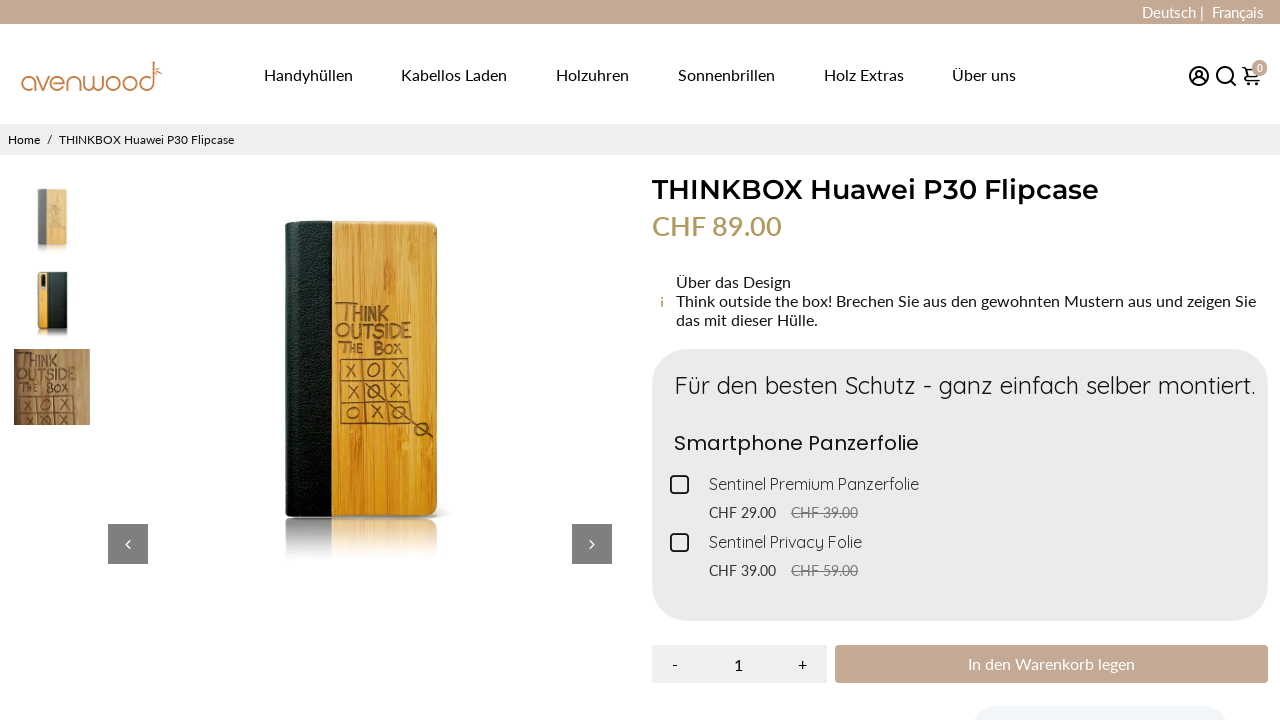

--- FILE ---
content_type: text/html; charset=UTF-8
request_url: https://app.inspon.com/dev-app/backend/api/api.php
body_size: -11
content:
{"product":{"title":"THINKBOX Huawei P30 Flipcase","featuredImage":{"id":"gid:\/\/shopify\/ProductImage\/29956398547140"},"options":[{"name":"Title","values":["Default Title"]}],"variants":[{"id":40766395515076,"option1":"Default Title","title":"Default Title","price":"89.00"}]},"collection":[{"title":"H\u00fcllen"},{"title":"Huawei P30"}]}

--- FILE ---
content_type: text/html; charset=utf-8
request_url: https://avenwood.ch/products/thinkbox-huawei-p30-flipcase?view=spicegems-addon
body_size: 1867
content:

{
  "id": 6920019673284,
  "title": "THINKBOX Huawei P30 Flipcase",
  "description": "\u003ch2\u003eDas Bambus Flipcase für das Huawei P30\u003c\/h2\u003e\n\u003cp\u003e Diese Hülle schützt zum einen die Rückseite des Huawei P30 und gleichzeitig auch das Display. Die beiden Bambus Seiten werden durch ein Stück schwarzes, Echtleder mit einander verbunden. Auf der Rückseite ist im Bambus Bereich das avenwood Logo eingraviert. Das Handy selbst wird in die schwarze, weiche Kunststoff-Fassung gelegt, welche als zusätzlicher Schutz funktioniert. Auf der Innenseite des Deckels befindet sich ein Fach für eine Kreditkarte oder Visitenkarten. Der Deckel wird durch einen feinen Magneten (keine Gefahr für Ihre Kreditkarte) an Ort und Stelle gehalten. Zusätzlich kann die Klappe auch nach hinten gefaltet werden und hält dann ebenfalls durch den Magneten.\u003c\/p\u003e\n\u003cp\u003e Die Gravur Ihres Wunschmotives wird auf der Vorderseite der Holz Teils der Hülle gemacht. Bitte beachten Sie, dass durch die unterschiedliche Maserung jede Gravur etwas anders aussieht. \u003c\/p\u003e\n\u003ch2\u003eIndividuelle Gravur\u003c\/h2\u003e\n\u003cp\u003e Zusätzlich besteht die Möglichkeit, eine einzigartige, individuelle Gravur auf Ihr Holz Cover zu lasern. Ihrer Fantasie sind (fast) keine Grenzen gesetzt. Weitere Informationen gibt es unter \"individuelle Hüllen\". Hier finden Sie den Hüllen Konfigurator um eine Visualisierung für eine individuelle Hülle zu bestellen.\u003c\/p\u003e",
  "handle": "thinkbox-huawei-p30-flipcase",
  "vendor": "avenwood",
  "variants":[{
          "id" : 40766395515076,
          "title": "Default Title",
          "option1": "Default Title",
          "option2": null,
          "option3": null,
          "sku": "944719ad8480",
          "requires_shipping" : true,
          "taxable": true,
          "featured_image": null,
          "available": true,
          "name": null,
          "public_title": null,
          "options": ["Default Title"],
          "price": 8900,
          "weight": 0,
          "compare_at_price": null,
          "inventory_policy": "deny",
          "inventory_management": null,
          "inventory_quantity": 0,
          "barcode": "",
          "featured_media": null}],
  "url": "\/products\/thinkbox-huawei-p30-flipcase",
  "options": [{"name":"Title","position":1,"values":["Default Title"]}],
  "images": ["\/\/avenwood.ch\/cdn\/shop\/products\/Flipcase_Bambus_solid_think_box_5e712426-78d7-4661-9b4b-bda258729b74.jpg?v=1633990270","\/\/avenwood.ch\/cdn\/shop\/products\/P30Flip_Rueckseite_3e8b148c-3b85-4d0c-ae9e-0eca2ff5b953.jpg?v=1633990270","\/\/avenwood.ch\/cdn\/shop\/products\/Detail_Thinkbox_900x700_082e2805-dc25-41ef-97d4-4babc8df44c0.jpg?v=1633990270"],
  "featured_image": "\/\/avenwood.ch\/cdn\/shop\/products\/Flipcase_Bambus_solid_think_box_5e712426-78d7-4661-9b4b-bda258729b74.jpg?v=1633990270",
  "tags": ["Flipcase","Huawei P30","Hülle","Klapphülle"],
  "available": true,
  "price_min": 8900,
  "price_max": 8900,
  "compare_at_price_min": 0,
  "compare_at_price_max": 0,
  "product_images": [{ "id":29956398547140,"src":"\/\/avenwood.ch\/cdn\/shop\/products\/Flipcase_Bambus_solid_think_box_5e712426-78d7-4661-9b4b-bda258729b74.jpg?v=1633990270" }  ,  { "id":29956398579908,"src":"\/\/avenwood.ch\/cdn\/shop\/products\/P30Flip_Rueckseite_3e8b148c-3b85-4d0c-ae9e-0eca2ff5b953.jpg?v=1633990270" }  ,  { "id":29956398612676,"src":"\/\/avenwood.ch\/cdn\/shop\/products\/Detail_Thinkbox_900x700_082e2805-dc25-41ef-97d4-4babc8df44c0.jpg?v=1633990270" }  ],
  "media": [{"alt":null,"id":22239033753796,"position":1,"preview_image":{"aspect_ratio":1.286,"height":700,"width":900,"src":"\/\/avenwood.ch\/cdn\/shop\/products\/Flipcase_Bambus_solid_think_box_5e712426-78d7-4661-9b4b-bda258729b74.jpg?v=1633990270"},"aspect_ratio":1.286,"height":700,"media_type":"image","src":"\/\/avenwood.ch\/cdn\/shop\/products\/Flipcase_Bambus_solid_think_box_5e712426-78d7-4661-9b4b-bda258729b74.jpg?v=1633990270","width":900},{"alt":null,"id":22239033786564,"position":2,"preview_image":{"aspect_ratio":1.286,"height":700,"width":900,"src":"\/\/avenwood.ch\/cdn\/shop\/products\/P30Flip_Rueckseite_3e8b148c-3b85-4d0c-ae9e-0eca2ff5b953.jpg?v=1633990270"},"aspect_ratio":1.286,"height":700,"media_type":"image","src":"\/\/avenwood.ch\/cdn\/shop\/products\/P30Flip_Rueckseite_3e8b148c-3b85-4d0c-ae9e-0eca2ff5b953.jpg?v=1633990270","width":900},{"alt":null,"id":22239033819332,"position":3,"preview_image":{"aspect_ratio":1.286,"height":700,"width":900,"src":"\/\/avenwood.ch\/cdn\/shop\/products\/Detail_Thinkbox_900x700_082e2805-dc25-41ef-97d4-4babc8df44c0.jpg?v=1633990270"},"aspect_ratio":1.286,"height":700,"media_type":"image","src":"\/\/avenwood.ch\/cdn\/shop\/products\/Detail_Thinkbox_900x700_082e2805-dc25-41ef-97d4-4babc8df44c0.jpg?v=1633990270","width":900}],
  "collections": [{"id":278254485700,"handle":"huawei-p30","updated_at":"2025-11-24T13:35:03+01:00","published_at":"2021-10-12T00:09:15+02:00","sort_order":"alpha-asc","template_suffix":null,"published_scope":"global","title":"Huawei P30","body_html":null},{"id":276752367812,"handle":"hullen","updated_at":"2026-02-03T13:30:29+01:00","published_at":"2021-09-13T22:11:27+02:00","sort_order":"best-selling","template_suffix":"","published_scope":"global","title":"Hüllen","body_html":"","image":{"created_at":"2021-09-20T12:36:01+02:00","alt":null,"width":900,"height":700,"src":"\/\/avenwood.ch\/cdn\/shop\/collections\/900_700_Huelle_Baendel.jpg?v=1632134162"}}],
  "hasDefaultVariant": true,
  "currentVariant": 40766395515076,
  "isCustomProTemp":true
}


--- FILE ---
content_type: text/json
request_url: https://conf.config-security.com/model
body_size: 85
content:
{"title":"recommendation AI model (keras)","structure":"release_id=0x63:76:78:51:6c:3a:52:32:69:3d:67:2e:3e:6b:42:79:6f:5f:76:50:31:4e:4f:3b:50:39:40:65:57;keras;hmnk4qrd2kg2mmaru6fcj6f0qupsfjja0db43hioy9631v399p68vg24ni13uq1avngkl5ys","weights":"../weights/63767851.h5","biases":"../biases/63767851.h5"}

--- FILE ---
content_type: text/javascript
request_url: https://cdn.shopify.com/extensions/019c054c-acaf-7202-a148-d081d9164e97/shopify-cli-157/assets/reputon-google-carousel-static-plate-widget.js
body_size: 80250
content:
(()=>{var e,t,n={511:(e,t,n)=>{(t=n(314)(!1)).push([e.id,'.reputon-google-reviews-widget :root{--swiper-navigation-size: 44px}.reputon-google-reviews-widget .swiper-button-prev,.reputon-google-reviews-widget .swiper-button-next{position:absolute;top:var(--swiper-navigation-top-offset, 50%);width:calc(var(--swiper-navigation-size)/44*27);height:var(--swiper-navigation-size);margin-top:calc(0px - var(--swiper-navigation-size)/2);z-index:10;cursor:pointer;display:flex;align-items:center;justify-content:center;color:var(--swiper-navigation-color, var(--swiper-theme-color))}.reputon-google-reviews-widget .swiper-button-prev.swiper-button-disabled,.reputon-google-reviews-widget .swiper-button-next.swiper-button-disabled{opacity:.35;cursor:auto;pointer-events:none}.reputon-google-reviews-widget .swiper-button-prev.swiper-button-hidden,.reputon-google-reviews-widget .swiper-button-next.swiper-button-hidden{opacity:0;cursor:auto;pointer-events:none}.reputon-google-reviews-widget .swiper-navigation-disabled .swiper-button-prev,.reputon-google-reviews-widget .swiper-navigation-disabled .swiper-button-next{display:none !important}.reputon-google-reviews-widget .swiper-button-prev svg,.reputon-google-reviews-widget .swiper-button-next svg{width:100%;height:100%;object-fit:contain;transform-origin:center}.reputon-google-reviews-widget .swiper-rtl .swiper-button-prev svg,.reputon-google-reviews-widget .swiper-rtl .swiper-button-next svg{transform:rotate(180deg)}.reputon-google-reviews-widget .swiper-button-prev,.reputon-google-reviews-widget .swiper-rtl .swiper-button-next{left:var(--swiper-navigation-sides-offset, 10px);right:auto}.reputon-google-reviews-widget .swiper-button-next,.reputon-google-reviews-widget .swiper-rtl .swiper-button-prev{right:var(--swiper-navigation-sides-offset, 10px);left:auto}.reputon-google-reviews-widget .swiper-button-lock{display:none}.reputon-google-reviews-widget .swiper-button-prev:after,.reputon-google-reviews-widget .swiper-button-next:after{font-family:swiper-icons;font-size:var(--swiper-navigation-size);text-transform:none !important;letter-spacing:0;font-variant:initial;line-height:1}.reputon-google-reviews-widget .swiper-button-prev:after,.reputon-google-reviews-widget .swiper-rtl .swiper-button-next:after{content:"prev"}.reputon-google-reviews-widget .swiper-button-next,.reputon-google-reviews-widget .swiper-rtl .swiper-button-prev{right:var(--swiper-navigation-sides-offset, 10px);left:auto}.reputon-google-reviews-widget .swiper-button-next:after,.reputon-google-reviews-widget .swiper-rtl .swiper-button-prev:after{content:"next"}',""]),e.exports=t},841:(e,t,n)=>{(t=n(314)(!1)).push([e.id,'@font-face{font-family:"swiper-icons";src:url("data:application/font-woff;charset=utf-8;base64, [base64]//wADZ2x5ZgAAAywAAADMAAAD2MHtryVoZWFkAAABbAAAADAAAAA2E2+eoWhoZWEAAAGcAAAAHwAAACQC9gDzaG10eAAAAigAAAAZAAAArgJkABFsb2NhAAAC0AAAAFoAAABaFQAUGG1heHAAAAG8AAAAHwAAACAAcABAbmFtZQAAA/gAAAE5AAACXvFdBwlwb3N0AAAFNAAAAGIAAACE5s74hXjaY2BkYGAAYpf5Hu/j+W2+MnAzMYDAzaX6QjD6/4//Bxj5GA8AuRwMYGkAPywL13jaY2BkYGA88P8Agx4j+/8fQDYfA1AEBWgDAIB2BOoAeNpjYGRgYNBh4GdgYgABEMnIABJzYNADCQAACWgAsQB42mNgYfzCOIGBlYGB0YcxjYGBwR1Kf2WQZGhhYGBiYGVmgAFGBiQQkOaawtDAoMBQxXjg/wEGPcYDDA4wNUA2CCgwsAAAO4EL6gAAeNpj2M0gyAACqxgGNWBkZ2D4/wMA+xkDdgAAAHjaY2BgYGaAYBkGRgYQiAHyGMF8FgYHIM3DwMHABGQrMOgyWDLEM1T9/w8UBfEMgLzE////P/5//f/V/xv+r4eaAAeMbAxwIUYmIMHEgKYAYjUcsDAwsLKxc3BycfPw8jEQA/[base64]/uznmfPFBNODM2K7MTQ45YEAZqGP81AmGGcF3iPqOop0r1SPTaTbVkfUe4HXj97wYE+yNwWYxwWu4v1ugWHgo3S1XdZEVqWM7ET0cfnLGxWfkgR42o2PvWrDMBSFj/IHLaF0zKjRgdiVMwScNRAoWUoH78Y2icB/yIY09An6AH2Bdu/UB+yxopYshQiEvnvu0dURgDt8QeC8PDw7Fpji3fEA4z/PEJ6YOB5hKh4dj3EvXhxPqH/SKUY3rJ7srZ4FZnh1PMAtPhwP6fl2PMJMPDgeQ4rY8YT6Gzao0eAEA409DuggmTnFnOcSCiEiLMgxCiTI6Cq5DZUd3Qmp10vO0LaLTd2cjN4fOumlc7lUYbSQcZFkutRG7g6JKZKy0RmdLY680CDnEJ+UMkpFFe1RN7nxdVpXrC4aTtnaurOnYercZg2YVmLN/d/gczfEimrE/fs/bOuq29Zmn8tloORaXgZgGa78yO9/cnXm2BpaGvq25Dv9S4E9+5SIc9PqupJKhYFSSl47+Qcr1mYNAAAAeNptw0cKwkAAAMDZJA8Q7OUJvkLsPfZ6zFVERPy8qHh2YER+3i/BP83vIBLLySsoKimrqKqpa2hp6+jq6RsYGhmbmJqZSy0sraxtbO3sHRydnEMU4uR6yx7JJXveP7WrDycAAAAAAAH//wACeNpjYGRgYOABYhkgZgJCZgZNBkYGLQZtIJsFLMYAAAw3ALgAeNolizEKgDAQBCchRbC2sFER0YD6qVQiBCv/H9ezGI6Z5XBAw8CBK/m5iQQVauVbXLnOrMZv2oLdKFa8Pjuru2hJzGabmOSLzNMzvutpB3N42mNgZGBg4GKQYzBhYMxJLMlj4GBgAYow/P/PAJJhLM6sSoWKfWCAAwDAjgbRAAB42mNgYGBkAIIbCZo5IPrmUn0hGA0AO8EFTQAA");font-weight:400;font-style:normal}.reputon-google-reviews-widget :root{--swiper-theme-color: #007aff}.reputon-google-reviews-widget :host{position:relative;display:block;margin-left:auto;margin-right:auto;z-index:1}.reputon-google-reviews-widget .swiper{margin-left:auto;margin-right:auto;position:relative;overflow:hidden;list-style:none;padding:0;z-index:1;display:block}.reputon-google-reviews-widget .swiper-vertical>.swiper-wrapper{flex-direction:column}.reputon-google-reviews-widget .swiper-wrapper{position:relative;width:100%;height:100%;z-index:1;display:flex;transition-property:transform;transition-timing-function:var(--swiper-wrapper-transition-timing-function, initial);box-sizing:content-box}.reputon-google-reviews-widget .swiper-android .swiper-slide,.reputon-google-reviews-widget .swiper-ios .swiper-slide,.reputon-google-reviews-widget .swiper-wrapper{transform:translate3d(0px, 0, 0)}.reputon-google-reviews-widget .swiper-horizontal{touch-action:pan-y}.reputon-google-reviews-widget .swiper-vertical{touch-action:pan-x}.reputon-google-reviews-widget .swiper-slide{flex-shrink:0;width:100%;height:100%;position:relative;transition-property:transform;display:block}.reputon-google-reviews-widget .swiper-slide-invisible-blank{visibility:hidden}.reputon-google-reviews-widget .swiper-autoheight,.reputon-google-reviews-widget .swiper-autoheight .swiper-slide{height:auto}.reputon-google-reviews-widget .swiper-autoheight .swiper-wrapper{align-items:flex-start;transition-property:transform,height}.reputon-google-reviews-widget .swiper-backface-hidden .swiper-slide{transform:translateZ(0);-webkit-backface-visibility:hidden;backface-visibility:hidden}.reputon-google-reviews-widget .swiper-3d.swiper-css-mode .swiper-wrapper{perspective:1200px}.reputon-google-reviews-widget .swiper-3d .swiper-wrapper{transform-style:preserve-3d}.reputon-google-reviews-widget .swiper-3d{perspective:1200px}.reputon-google-reviews-widget .swiper-3d .swiper-slide,.reputon-google-reviews-widget .swiper-3d .swiper-cube-shadow{transform-style:preserve-3d}.reputon-google-reviews-widget .swiper-css-mode>.swiper-wrapper{overflow:auto;scrollbar-width:none;-ms-overflow-style:none}.reputon-google-reviews-widget .swiper-css-mode>.swiper-wrapper::-webkit-scrollbar{display:none}.reputon-google-reviews-widget .swiper-css-mode>.swiper-wrapper>.swiper-slide{scroll-snap-align:start start}.reputon-google-reviews-widget .swiper-css-mode.swiper-horizontal>.swiper-wrapper{scroll-snap-type:x mandatory}.reputon-google-reviews-widget .swiper-css-mode.swiper-vertical>.swiper-wrapper{scroll-snap-type:y mandatory}.reputon-google-reviews-widget .swiper-css-mode.swiper-free-mode>.swiper-wrapper{scroll-snap-type:none}.reputon-google-reviews-widget .swiper-css-mode.swiper-free-mode>.swiper-wrapper>.swiper-slide{scroll-snap-align:none}.reputon-google-reviews-widget .swiper-css-mode.swiper-centered>.swiper-wrapper::before{content:"";flex-shrink:0;order:9999}.reputon-google-reviews-widget .swiper-css-mode.swiper-centered>.swiper-wrapper>.swiper-slide{scroll-snap-align:center center;scroll-snap-stop:always}.reputon-google-reviews-widget .swiper-css-mode.swiper-centered.swiper-horizontal>.swiper-wrapper>.swiper-slide:first-child{margin-inline-start:var(--swiper-centered-offset-before)}.reputon-google-reviews-widget .swiper-css-mode.swiper-centered.swiper-horizontal>.swiper-wrapper::before{height:100%;min-height:1px;width:var(--swiper-centered-offset-after)}.reputon-google-reviews-widget .swiper-css-mode.swiper-centered.swiper-vertical>.swiper-wrapper>.swiper-slide:first-child{margin-block-start:var(--swiper-centered-offset-before)}.reputon-google-reviews-widget .swiper-css-mode.swiper-centered.swiper-vertical>.swiper-wrapper::before{width:100%;min-width:1px;height:var(--swiper-centered-offset-after)}.reputon-google-reviews-widget .swiper-3d .swiper-slide-shadow,.reputon-google-reviews-widget .swiper-3d .swiper-slide-shadow-left,.reputon-google-reviews-widget .swiper-3d .swiper-slide-shadow-right,.reputon-google-reviews-widget .swiper-3d .swiper-slide-shadow-top,.reputon-google-reviews-widget .swiper-3d .swiper-slide-shadow-bottom,.reputon-google-reviews-widget .swiper-3d .swiper-slide-shadow,.reputon-google-reviews-widget .swiper-3d .swiper-slide-shadow-left,.reputon-google-reviews-widget .swiper-3d .swiper-slide-shadow-right,.reputon-google-reviews-widget .swiper-3d .swiper-slide-shadow-top,.reputon-google-reviews-widget .swiper-3d .swiper-slide-shadow-bottom{position:absolute;left:0;top:0;width:100%;height:100%;pointer-events:none;z-index:10}.reputon-google-reviews-widget .swiper-3d .swiper-slide-shadow{background:rgba(0,0,0,.15)}.reputon-google-reviews-widget .swiper-3d .swiper-slide-shadow-left{background-image:linear-gradient(to left, rgba(0, 0, 0, 0.5), rgba(0, 0, 0, 0))}.reputon-google-reviews-widget .swiper-3d .swiper-slide-shadow-right{background-image:linear-gradient(to right, rgba(0, 0, 0, 0.5), rgba(0, 0, 0, 0))}.reputon-google-reviews-widget .swiper-3d .swiper-slide-shadow-top{background-image:linear-gradient(to top, rgba(0, 0, 0, 0.5), rgba(0, 0, 0, 0))}.reputon-google-reviews-widget .swiper-3d .swiper-slide-shadow-bottom{background-image:linear-gradient(to bottom, rgba(0, 0, 0, 0.5), rgba(0, 0, 0, 0))}.reputon-google-reviews-widget .swiper-lazy-preloader{width:42px;height:42px;position:absolute;left:50%;top:50%;margin-left:-21px;margin-top:-21px;z-index:10;transform-origin:50%;box-sizing:border-box;border:4px solid var(--swiper-preloader-color, var(--swiper-theme-color));border-radius:50%;border-top-color:rgba(0,0,0,0)}.reputon-google-reviews-widget .swiper:not(.swiper-watch-progress) .swiper-lazy-preloader,.reputon-google-reviews-widget .swiper-watch-progress .swiper-slide-visible .swiper-lazy-preloader{animation:swiper-preloader-spin 1s infinite linear}.reputon-google-reviews-widget .swiper-lazy-preloader-white{--swiper-preloader-color: #fff}.reputon-google-reviews-widget .swiper-lazy-preloader-black{--swiper-preloader-color: #000}@keyframes swiper-preloader-spin{0%{transform:rotate(0deg)}100%{transform:rotate(360deg)}}',""]),e.exports=t},314:e=>{"use strict";e.exports=function(e){var t=[];return t.toString=function(){return this.map((function(t){var n=function(e,t){var n,r,i,o=e[1]||"",a=e[3];if(!a)return o;if(t&&"function"==typeof btoa){var s=(n=a,r=btoa(unescape(encodeURIComponent(JSON.stringify(n)))),i="sourceMappingURL=data:application/json;charset=utf-8;base64,".concat(r),"/*# ".concat(i," */")),l=a.sources.map((function(e){return"/*# sourceURL=".concat(a.sourceRoot||"").concat(e," */")}));return[o].concat(l).concat([s]).join("\n")}return[o].join("\n")}(t,e);return t[2]?"@media ".concat(t[2]," {").concat(n,"}"):n})).join("")},t.i=function(e,n,r){"string"==typeof e&&(e=[[null,e,""]]);var i={};if(r)for(var o=0;o<this.length;o++){var a=this[o][0];null!=a&&(i[a]=!0)}for(var s=0;s<e.length;s++){var l=[].concat(e[s]);r&&i[l[0]]||(n&&(l[2]?l[2]="".concat(n," and ").concat(l[2]):l[2]=n),t.push(l))}},t}},833:e=>{e.exports=function(e,t,n,r){var i=n?n.call(r,e,t):void 0;if(void 0!==i)return!!i;if(e===t)return!0;if("object"!=typeof e||!e||"object"!=typeof t||!t)return!1;var o=Object.keys(e),a=Object.keys(t);if(o.length!==a.length)return!1;for(var s=Object.prototype.hasOwnProperty.bind(t),l=0;l<o.length;l++){var c=o[l];if(!s(c))return!1;var d=e[c],u=t[c];if(!1===(i=n?n.call(r,d,u,c):void 0)||void 0===i&&d!==u)return!1}return!0}},890:(e,t,n)=>{var r=n(72),i=n(511);"string"==typeof(i=i.__esModule?i.default:i)&&(i=[[e.id,i,""]]);var o=(r(i,{insert:"head",singleton:!1}),i.locals?i.locals:{});e.exports=o},132:(e,t,n)=>{var r=n(72),i=n(841);"string"==typeof(i=i.__esModule?i.default:i)&&(i=[[e.id,i,""]]);var o=(r(i,{insert:"head",singleton:!1}),i.locals?i.locals:{});e.exports=o},72:(e,t,n)=>{"use strict";var r,i=function(){var e={};return function(t){if(void 0===e[t]){var n=document.querySelector(t);if(window.HTMLIFrameElement&&n instanceof window.HTMLIFrameElement)try{n=n.contentDocument.head}catch(e){n=null}e[t]=n}return e[t]}}(),o=[];function a(e){for(var t=-1,n=0;n<o.length;n++)if(o[n].identifier===e){t=n;break}return t}function s(e,t){for(var n={},r=[],i=0;i<e.length;i++){var s=e[i],l=t.base?s[0]+t.base:s[0],c=n[l]||0,d="".concat(l," ").concat(c);n[l]=c+1;var u=a(d),p={css:s[1],media:s[2],sourceMap:s[3]};-1!==u?(o[u].references++,o[u].updater(p)):o.push({identifier:d,updater:g(p,t),references:1}),r.push(d)}return r}function l(e){var t=document.createElement("style"),r=e.attributes||{};if(void 0===r.nonce){var o=n.nc;o&&(r.nonce=o)}if(Object.keys(r).forEach((function(e){t.setAttribute(e,r[e])})),"function"==typeof e.insert)e.insert(t);else{var a=i(e.insert||"head");if(!a)throw new Error("Couldn't find a style target. This probably means that the value for the 'insert' parameter is invalid.");a.appendChild(t)}return t}var c,d=(c=[],function(e,t){return c[e]=t,c.filter(Boolean).join("\n")});function u(e,t,n,r){var i=n?"":r.media?"@media ".concat(r.media," {").concat(r.css,"}"):r.css;if(e.styleSheet)e.styleSheet.cssText=d(t,i);else{var o=document.createTextNode(i),a=e.childNodes;a[t]&&e.removeChild(a[t]),a.length?e.insertBefore(o,a[t]):e.appendChild(o)}}function p(e,t,n){var r=n.css,i=n.media,o=n.sourceMap;if(i?e.setAttribute("media",i):e.removeAttribute("media"),o&&btoa&&(r+="\n/*# sourceMappingURL=data:application/json;base64,".concat(btoa(unescape(encodeURIComponent(JSON.stringify(o))))," */")),e.styleSheet)e.styleSheet.cssText=r;else{for(;e.firstChild;)e.removeChild(e.firstChild);e.appendChild(document.createTextNode(r))}}var f=null,m=0;function g(e,t){var n,r,i;if(t.singleton){var o=m++;n=f||(f=l(t)),r=u.bind(null,n,o,!1),i=u.bind(null,n,o,!0)}else n=l(t),r=p.bind(null,n,t),i=function(){!function(e){if(null===e.parentNode)return!1;e.parentNode.removeChild(e)}(n)};return r(e),function(t){if(t){if(t.css===e.css&&t.media===e.media&&t.sourceMap===e.sourceMap)return;r(e=t)}else i()}}e.exports=function(e,t){(t=t||{}).singleton||"boolean"==typeof t.singleton||(t.singleton=(void 0===r&&(r=Boolean(window&&document&&document.all&&!window.atob)),r));var n=s(e=e||[],t);return function(e){if(e=e||[],"[object Array]"===Object.prototype.toString.call(e)){for(var r=0;r<n.length;r++){var i=a(n[r]);o[i].references--}for(var l=s(e,t),c=0;c<n.length;c++){var d=a(n[c]);0===o[d].references&&(o[d].updater(),o.splice(d,1))}n=l}}}}},r={};function i(e){var t=r[e];if(void 0!==t)return t.exports;var o=r[e]={id:e,exports:{}};return n[e](o,o.exports,i),o.exports}i.n=e=>{var t=e&&e.__esModule?()=>e.default:()=>e;return i.d(t,{a:t}),t},t=Object.getPrototypeOf?e=>Object.getPrototypeOf(e):e=>e.__proto__,i.t=function(n,r){if(1&r&&(n=this(n)),8&r)return n;if("object"==typeof n&&n){if(4&r&&n.__esModule)return n;if(16&r&&"function"==typeof n.then)return n}var o=Object.create(null);i.r(o);var a={};e=e||[null,t({}),t([]),t(t)];for(var s=2&r&&n;"object"==typeof s&&!~e.indexOf(s);s=t(s))Object.getOwnPropertyNames(s).forEach((e=>a[e]=()=>n[e]));return a.default=()=>n,i.d(o,a),o},i.d=(e,t)=>{for(var n in t)i.o(t,n)&&!i.o(e,n)&&Object.defineProperty(e,n,{enumerable:!0,get:t[n]})},i.o=(e,t)=>Object.prototype.hasOwnProperty.call(e,t),i.r=e=>{"undefined"!=typeof Symbol&&Symbol.toStringTag&&Object.defineProperty(e,Symbol.toStringTag,{value:"Module"}),Object.defineProperty(e,"__esModule",{value:!0})},i.nc=void 0,(()=>{"use strict";function e(t){return e="function"==typeof Symbol&&"symbol"==typeof Symbol.iterator?function(e){return typeof e}:function(e){return e&&"function"==typeof Symbol&&e.constructor===Symbol&&e!==Symbol.prototype?"symbol":typeof e},e(t)}function t(t,n,r){return(n=function(t){var n=function(t){if("object"!=e(t)||!t)return t;var n=t[Symbol.toPrimitive];if(void 0!==n){var r=n.call(t,"string");if("object"!=e(r))return r;throw new TypeError("@@toPrimitive must return a primitive value.")}return String(t)}(t);return"symbol"==e(n)?n:n+""}(n))in t?Object.defineProperty(t,n,{value:r,enumerable:!0,configurable:!0,writable:!0}):t[n]=r,t}var n,r,o,a,s,l,c,d,u,p,f,m,g={},h=[],v=/acit|ex(?:s|g|n|p|$)|rph|grid|ows|mnc|ntw|ine[ch]|zoo|^ord|itera/i,w=Array.isArray;function y(e,t){for(var n in t)e[n]=t[n];return e}function _(e){e&&e.parentNode&&e.parentNode.removeChild(e)}function b(e,t,r){var i,o,a,s={};for(a in t)"key"==a?i=t[a]:"ref"==a?o=t[a]:s[a]=t[a];if(arguments.length>2&&(s.children=arguments.length>3?n.call(arguments,2):r),"function"==typeof e&&null!=e.defaultProps)for(a in e.defaultProps)void 0===s[a]&&(s[a]=e.defaultProps[a]);return x(e,s,i,o,null)}function x(e,t,n,i,a){var s={type:e,props:t,key:n,ref:i,__k:null,__:null,__b:0,__e:null,__c:null,constructor:void 0,__v:null==a?++o:a,__i:-1,__u:0};return null==a&&null!=r.vnode&&r.vnode(s),s}function S(e){return e.children}function A(e,t){this.props=e,this.context=t}function C(e,t){if(null==t)return e.__?C(e.__,e.__i+1):null;for(var n;t<e.__k.length;t++)if(null!=(n=e.__k[t])&&null!=n.__e)return n.__e;return"function"==typeof e.type?C(e):null}function k(e){var t,n;if(null!=(e=e.__)&&null!=e.__c){for(e.__e=e.__c.base=null,t=0;t<e.__k.length;t++)if(null!=(n=e.__k[t])&&null!=n.__e){e.__e=e.__c.base=n.__e;break}return k(e)}}function T(e){(!e.__d&&(e.__d=!0)&&a.push(e)&&!E.__r++||s!==r.debounceRendering)&&((s=r.debounceRendering)||l)(E)}function E(){var e,t,n,i,o,s,l,d;for(a.sort(c);e=a.shift();)e.__d&&(t=a.length,i=void 0,s=(o=(n=e).__v).__e,l=[],d=[],n.__P&&((i=y({},o)).__v=o.__v+1,r.vnode&&r.vnode(i),R(n.__P,i,o,n.__n,n.__P.namespaceURI,32&o.__u?[s]:null,l,null==s?C(o):s,!!(32&o.__u),d),i.__v=o.__v,i.__.__k[i.__i]=i,B(l,i,d),i.__e!=s&&k(i)),a.length>t&&a.sort(c));E.__r=0}function I(e,t,n,r,i,o,a,s,l,c,d){var u,p,f,m,v,w,y=r&&r.__k||h,_=t.length;for(l=M(n,t,y,l,_),u=0;u<_;u++)null!=(f=n.__k[u])&&(p=-1===f.__i?g:y[f.__i]||g,f.__i=u,w=R(e,f,p,i,o,a,s,l,c,d),m=f.__e,f.ref&&p.ref!=f.ref&&(p.ref&&G(p.ref,null,f),d.push(f.ref,f.__c||m,f)),null==v&&null!=m&&(v=m),4&f.__u||p.__k===f.__k?l=N(f,l,e):"function"==typeof f.type&&void 0!==w?l=w:m&&(l=m.nextSibling),f.__u&=-7);return n.__e=v,l}function M(e,t,n,r,i){var o,a,s,l,c,d=n.length,u=d,p=0;for(e.__k=new Array(i),o=0;o<i;o++)null!=(a=t[o])&&"boolean"!=typeof a&&"function"!=typeof a?(l=o+p,(a=e.__k[o]="string"==typeof a||"number"==typeof a||"bigint"==typeof a||a.constructor==String?x(null,a,null,null,null):w(a)?x(S,{children:a},null,null,null):void 0===a.constructor&&a.__b>0?x(a.type,a.props,a.key,a.ref?a.ref:null,a.__v):a).__=e,a.__b=e.__b+1,s=null,-1!==(c=a.__i=O(a,n,l,u))&&(u--,(s=n[c])&&(s.__u|=2)),null==s||null===s.__v?(-1==c&&p--,"function"!=typeof a.type&&(a.__u|=4)):c!=l&&(c==l-1?p--:c==l+1?p++:(c>l?p--:p++,a.__u|=4))):e.__k[o]=null;if(u)for(o=0;o<d;o++)null!=(s=n[o])&&!(2&s.__u)&&(s.__e==r&&(r=C(s)),F(s,s));return r}function N(e,t,n){var r,i;if("function"==typeof e.type){for(r=e.__k,i=0;r&&i<r.length;i++)r[i]&&(r[i].__=e,t=N(r[i],t,n));return t}e.__e!=t&&(t&&e.type&&!n.contains(t)&&(t=C(e)),n.insertBefore(e.__e,t||null),t=e.__e);do{t=t&&t.nextSibling}while(null!=t&&8==t.nodeType);return t}function P(e,t){return t=t||[],null==e||"boolean"==typeof e||(w(e)?e.some((function(e){P(e,t)})):t.push(e)),t}function O(e,t,n,r){var i,o,a=e.key,s=e.type,l=t[n];if(null===l||l&&a==l.key&&s===l.type&&!(2&l.__u))return n;if(r>(null==l||2&l.__u?0:1))for(i=n-1,o=n+1;i>=0||o<t.length;){if(i>=0){if((l=t[i])&&!(2&l.__u)&&a==l.key&&s===l.type)return i;i--}if(o<t.length){if((l=t[o])&&!(2&l.__u)&&a==l.key&&s===l.type)return o;o++}}return-1}function L(e,t,n){"-"==t[0]?e.setProperty(t,null==n?"":n):e[t]=null==n?"":"number"!=typeof n||v.test(t)?n:n+"px"}function z(e,t,n,r,i){var o;e:if("style"==t)if("string"==typeof n)e.style.cssText=n;else{if("string"==typeof r&&(e.style.cssText=r=""),r)for(t in r)n&&t in n||L(e.style,t,"");if(n)for(t in n)r&&n[t]===r[t]||L(e.style,t,n[t])}else if("o"==t[0]&&"n"==t[1])o=t!=(t=t.replace(d,"$1")),t=t.toLowerCase()in e||"onFocusOut"==t||"onFocusIn"==t?t.toLowerCase().slice(2):t.slice(2),e.l||(e.l={}),e.l[t+o]=n,n?r?n.u=r.u:(n.u=u,e.addEventListener(t,o?f:p,o)):e.removeEventListener(t,o?f:p,o);else{if("http://www.w3.org/2000/svg"==i)t=t.replace(/xlink(H|:h)/,"h").replace(/sName$/,"s");else if("width"!=t&&"height"!=t&&"href"!=t&&"list"!=t&&"form"!=t&&"tabIndex"!=t&&"download"!=t&&"rowSpan"!=t&&"colSpan"!=t&&"role"!=t&&"popover"!=t&&t in e)try{e[t]=null==n?"":n;break e}catch(e){}"function"==typeof n||(null==n||!1===n&&"-"!=t[4]?e.removeAttribute(t):e.setAttribute(t,"popover"==t&&1==n?"":n))}}function j(e){return function(t){if(this.l){var n=this.l[t.type+e];if(null==t.t)t.t=u++;else if(t.t<n.u)return;return n(r.event?r.event(t):t)}}}function R(e,t,n,i,o,a,s,l,c,d){var u,p,f,m,g,h,v,b,x,C,k,T,E,M,N,P,O,L=t.type;if(void 0!==t.constructor)return null;128&n.__u&&(c=!!(32&n.__u),a=[l=t.__e=n.__e]),(u=r.__b)&&u(t);e:if("function"==typeof L)try{if(b=t.props,x="prototype"in L&&L.prototype.render,C=(u=L.contextType)&&i[u.__c],k=u?C?C.props.value:u.__:i,n.__c?v=(p=t.__c=n.__c).__=p.__E:(x?t.__c=p=new L(b,k):(t.__c=p=new A(b,k),p.constructor=L,p.render=$),C&&C.sub(p),p.props=b,p.state||(p.state={}),p.context=k,p.__n=i,f=p.__d=!0,p.__h=[],p._sb=[]),x&&null==p.__s&&(p.__s=p.state),x&&null!=L.getDerivedStateFromProps&&(p.__s==p.state&&(p.__s=y({},p.__s)),y(p.__s,L.getDerivedStateFromProps(b,p.__s))),m=p.props,g=p.state,p.__v=t,f)x&&null==L.getDerivedStateFromProps&&null!=p.componentWillMount&&p.componentWillMount(),x&&null!=p.componentDidMount&&p.__h.push(p.componentDidMount);else{if(x&&null==L.getDerivedStateFromProps&&b!==m&&null!=p.componentWillReceiveProps&&p.componentWillReceiveProps(b,k),!p.__e&&(null!=p.shouldComponentUpdate&&!1===p.shouldComponentUpdate(b,p.__s,k)||t.__v==n.__v)){for(t.__v!=n.__v&&(p.props=b,p.state=p.__s,p.__d=!1),t.__e=n.__e,t.__k=n.__k,t.__k.some((function(e){e&&(e.__=t)})),T=0;T<p._sb.length;T++)p.__h.push(p._sb[T]);p._sb=[],p.__h.length&&s.push(p);break e}null!=p.componentWillUpdate&&p.componentWillUpdate(b,p.__s,k),x&&null!=p.componentDidUpdate&&p.__h.push((function(){p.componentDidUpdate(m,g,h)}))}if(p.context=k,p.props=b,p.__P=e,p.__e=!1,E=r.__r,M=0,x){for(p.state=p.__s,p.__d=!1,E&&E(t),u=p.render(p.props,p.state,p.context),N=0;N<p._sb.length;N++)p.__h.push(p._sb[N]);p._sb=[]}else do{p.__d=!1,E&&E(t),u=p.render(p.props,p.state,p.context),p.state=p.__s}while(p.__d&&++M<25);p.state=p.__s,null!=p.getChildContext&&(i=y(y({},i),p.getChildContext())),x&&!f&&null!=p.getSnapshotBeforeUpdate&&(h=p.getSnapshotBeforeUpdate(m,g)),l=I(e,w(P=null!=u&&u.type===S&&null==u.key?u.props.children:u)?P:[P],t,n,i,o,a,s,l,c,d),p.base=t.__e,t.__u&=-161,p.__h.length&&s.push(p),v&&(p.__E=p.__=null)}catch(e){if(t.__v=null,c||null!=a)if(e.then){for(t.__u|=c?160:128;l&&8==l.nodeType&&l.nextSibling;)l=l.nextSibling;a[a.indexOf(l)]=null,t.__e=l}else for(O=a.length;O--;)_(a[O]);else t.__e=n.__e,t.__k=n.__k;r.__e(e,t,n)}else null==a&&t.__v==n.__v?(t.__k=n.__k,t.__e=n.__e):l=t.__e=D(n.__e,t,n,i,o,a,s,c,d);return(u=r.diffed)&&u(t),128&t.__u?void 0:l}function B(e,t,n){for(var i=0;i<n.length;i++)G(n[i],n[++i],n[++i]);r.__c&&r.__c(t,e),e.some((function(t){try{e=t.__h,t.__h=[],e.some((function(e){e.call(t)}))}catch(e){r.__e(e,t.__v)}}))}function D(e,t,i,o,a,s,l,c,d){var u,p,f,m,h,v,y,b=i.props,x=t.props,S=t.type;if("svg"==S?a="http://www.w3.org/2000/svg":"math"==S?a="http://www.w3.org/1998/Math/MathML":a||(a="http://www.w3.org/1999/xhtml"),null!=s)for(u=0;u<s.length;u++)if((h=s[u])&&"setAttribute"in h==!!S&&(S?h.localName==S:3==h.nodeType)){e=h,s[u]=null;break}if(null==e){if(null==S)return document.createTextNode(x);e=document.createElementNS(a,S,x.is&&x),c&&(r.__m&&r.__m(t,s),c=!1),s=null}if(null===S)b===x||c&&e.data===x||(e.data=x);else{if(s=s&&n.call(e.childNodes),b=i.props||g,!c&&null!=s)for(b={},u=0;u<e.attributes.length;u++)b[(h=e.attributes[u]).name]=h.value;for(u in b)if(h=b[u],"children"==u);else if("dangerouslySetInnerHTML"==u)f=h;else if(!(u in x)){if("value"==u&&"defaultValue"in x||"checked"==u&&"defaultChecked"in x)continue;z(e,u,null,h,a)}for(u in x)h=x[u],"children"==u?m=h:"dangerouslySetInnerHTML"==u?p=h:"value"==u?v=h:"checked"==u?y=h:c&&"function"!=typeof h||b[u]===h||z(e,u,h,b[u],a);if(p)c||f&&(p.__html===f.__html||p.__html===e.innerHTML)||(e.innerHTML=p.__html),t.__k=[];else if(f&&(e.innerHTML=""),I(e,w(m)?m:[m],t,i,o,"foreignObject"==S?"http://www.w3.org/1999/xhtml":a,s,l,s?s[0]:i.__k&&C(i,0),c,d),null!=s)for(u=s.length;u--;)_(s[u]);c||(u="value","progress"==S&&null==v?e.removeAttribute("value"):void 0!==v&&(v!==e[u]||"progress"==S&&!v||"option"==S&&v!==b[u])&&z(e,u,v,b[u],a),u="checked",void 0!==y&&y!==e[u]&&z(e,u,y,b[u],a))}return e}function G(e,t,n){try{if("function"==typeof e){var i="function"==typeof e.__u;i&&e.__u(),i&&null==t||(e.__u=e(t))}else e.current=t}catch(e){r.__e(e,n)}}function F(e,t,n){var i,o;if(r.unmount&&r.unmount(e),(i=e.ref)&&(i.current&&i.current!==e.__e||G(i,null,t)),null!=(i=e.__c)){if(i.componentWillUnmount)try{i.componentWillUnmount()}catch(e){r.__e(e,t)}i.base=i.__P=null}if(i=e.__k)for(o=0;o<i.length;o++)i[o]&&F(i[o],t,n||"function"!=typeof e.type);n||_(e.__e),e.__c=e.__=e.__e=void 0}function $(e,t,n){return this.constructor(e,n)}function H(e,t,i){var o,a,s,l;t==document&&(t=document.documentElement),r.__&&r.__(e,t),a=(o="function"==typeof i)?null:i&&i.__k||t.__k,s=[],l=[],R(t,e=(!o&&i||t).__k=b(S,null,[e]),a||g,g,t.namespaceURI,!o&&i?[i]:a?null:t.firstChild?n.call(t.childNodes):null,s,!o&&i?i:a?a.__e:t.firstChild,o,l),B(s,e,l)}function V(e,t){H(e,t,V)}function W(e,t,r){var i,o,a,s,l=y({},e.props);for(a in e.type&&e.type.defaultProps&&(s=e.type.defaultProps),t)"key"==a?i=t[a]:"ref"==a?o=t[a]:l[a]=void 0===t[a]&&void 0!==s?s[a]:t[a];return arguments.length>2&&(l.children=arguments.length>3?n.call(arguments,2):r),x(e.type,l,i||e.key,o||e.ref,null)}function Y(e,t){var n={__c:t="__cC"+m++,__:e,Consumer:function(e,t){return e.children(t)},Provider:function(e){var n,r;return this.getChildContext||(n=new Set,(r={})[t]=this,this.getChildContext=function(){return r},this.componentWillUnmount=function(){n=null},this.shouldComponentUpdate=function(e){this.props.value!==e.value&&n.forEach((function(e){e.__e=!0,T(e)}))},this.sub=function(e){n.add(e);var t=e.componentWillUnmount;e.componentWillUnmount=function(){n&&n.delete(e),t&&t.call(e)}}),e.children}};return n.Provider.__=n.Consumer.contextType=n}function U(e,t){(null==t||t>e.length)&&(t=e.length);for(var n=0,r=Array(t);n<t;n++)r[n]=e[n];return r}function q(e,t){if(e){if("string"==typeof e)return U(e,t);var n={}.toString.call(e).slice(8,-1);return"Object"===n&&e.constructor&&(n=e.constructor.name),"Map"===n||"Set"===n?Array.from(e):"Arguments"===n||/^(?:Ui|I)nt(?:8|16|32)(?:Clamped)?Array$/.test(n)?U(e,t):void 0}}function Z(e,t){return function(e){if(Array.isArray(e))return e}(e)||function(e,t){var n=null==e?null:"undefined"!=typeof Symbol&&e[Symbol.iterator]||e["@@iterator"];if(null!=n){var r,i,o,a,s=[],l=!0,c=!1;try{if(o=(n=n.call(e)).next,0===t){if(Object(n)!==n)return;l=!1}else for(;!(l=(r=o.call(n)).done)&&(s.push(r.value),s.length!==t);l=!0);}catch(e){c=!0,i=e}finally{try{if(!l&&null!=n.return&&(a=n.return(),Object(a)!==a))return}finally{if(c)throw i}}return s}}(e,t)||q(e,t)||function(){throw new TypeError("Invalid attempt to destructure non-iterable instance.\nIn order to be iterable, non-array objects must have a [Symbol.iterator]() method.")}()}n=h.slice,r={__e:function(e,t,n,r){for(var i,o,a;t=t.__;)if((i=t.__c)&&!i.__)try{if((o=i.constructor)&&null!=o.getDerivedStateFromError&&(i.setState(o.getDerivedStateFromError(e)),a=i.__d),null!=i.componentDidCatch&&(i.componentDidCatch(e,r||{}),a=i.__d),a)return i.__E=i}catch(t){e=t}throw e}},o=0,A.prototype.setState=function(e,t){var n;n=null!=this.__s&&this.__s!==this.state?this.__s:this.__s=y({},this.state),"function"==typeof e&&(e=e(y({},n),this.props)),e&&y(n,e),null!=e&&this.__v&&(t&&this._sb.push(t),T(this))},A.prototype.forceUpdate=function(e){this.__v&&(this.__e=!0,e&&this.__h.push(e),T(this))},A.prototype.render=S,a=[],l="function"==typeof Promise?Promise.prototype.then.bind(Promise.resolve()):setTimeout,c=function(e,t){return e.__v.__b-t.__v.__b},E.__r=0,d=/(PointerCapture)$|Capture$/i,u=0,p=j(!1),f=j(!0),m=0;var X,Q,K,J,ee=0,te=[],ne=r,re=ne.__b,ie=ne.__r,oe=ne.diffed,ae=ne.__c,se=ne.unmount,le=ne.__;function ce(e,t){ne.__h&&ne.__h(Q,e,ee||t),ee=0;var n=Q.__H||(Q.__H={__:[],__h:[]});return e>=n.__.length&&n.__.push({}),n.__[e]}function de(e){return ee=1,ue(Te,e)}function ue(e,t,n){var r=ce(X++,2);if(r.t=e,!r.__c&&(r.__=[n?n(t):Te(void 0,t),function(e){var t=r.__N?r.__N[0]:r.__[0],n=r.t(t,e);t!==n&&(r.__N=[n,r.__[1]],r.__c.setState({}))}],r.__c=Q,!Q.u)){var i=function(e,t,n){if(!r.__c.__H)return!0;var i=r.__c.__H.__.filter((function(e){return!!e.__c}));if(i.every((function(e){return!e.__N})))return!o||o.call(this,e,t,n);var a=r.__c.props!==e;return i.forEach((function(e){if(e.__N){var t=e.__[0];e.__=e.__N,e.__N=void 0,t!==e.__[0]&&(a=!0)}})),o&&o.call(this,e,t,n)||a};Q.u=!0;var o=Q.shouldComponentUpdate,a=Q.componentWillUpdate;Q.componentWillUpdate=function(e,t,n){if(this.__e){var r=o;o=void 0,i(e,t,n),o=r}a&&a.call(this,e,t,n)},Q.shouldComponentUpdate=i}return r.__N||r.__}function pe(e,t){var n=ce(X++,3);!ne.__s&&ke(n.__H,t)&&(n.__=e,n.i=t,Q.__H.__h.push(n))}function fe(e,t){var n=ce(X++,4);!ne.__s&&ke(n.__H,t)&&(n.__=e,n.i=t,Q.__h.push(n))}function me(e){return ee=5,he((function(){return{current:e}}),[])}function ge(e,t,n){ee=6,fe((function(){return"function"==typeof e?(e(t()),function(){return e(null)}):e?(e.current=t(),function(){return e.current=null}):void 0}),null==n?n:n.concat(e))}function he(e,t){var n=ce(X++,7);return ke(n.__H,t)&&(n.__=e(),n.__H=t,n.__h=e),n.__}function ve(e,t){return ee=8,he((function(){return e}),t)}function we(e){var t=Q.context[e.__c],n=ce(X++,9);return n.c=e,t?(null==n.__&&(n.__=!0,t.sub(Q)),t.props.value):e.__}function ye(e,t){ne.useDebugValue&&ne.useDebugValue(t?t(e):e)}function _e(){var e=ce(X++,11);if(!e.__){for(var t=Q.__v;null!==t&&!t.__m&&null!==t.__;)t=t.__;var n=t.__m||(t.__m=[0,0]);e.__="P"+n[0]+"-"+n[1]++}return e.__}function be(){for(var e;e=te.shift();)if(e.__P&&e.__H)try{e.__H.__h.forEach(Ae),e.__H.__h.forEach(Ce),e.__H.__h=[]}catch(t){e.__H.__h=[],ne.__e(t,e.__v)}}ne.__b=function(e){Q=null,re&&re(e)},ne.__=function(e,t){e&&t.__k&&t.__k.__m&&(e.__m=t.__k.__m),le&&le(e,t)},ne.__r=function(e){ie&&ie(e),X=0;var t=(Q=e.__c).__H;t&&(K===Q?(t.__h=[],Q.__h=[],t.__.forEach((function(e){e.__N&&(e.__=e.__N),e.i=e.__N=void 0}))):(t.__h.forEach(Ae),t.__h.forEach(Ce),t.__h=[],X=0)),K=Q},ne.diffed=function(e){oe&&oe(e);var t=e.__c;t&&t.__H&&(t.__H.__h.length&&(1!==te.push(t)&&J===ne.requestAnimationFrame||((J=ne.requestAnimationFrame)||Se)(be)),t.__H.__.forEach((function(e){e.i&&(e.__H=e.i),e.i=void 0}))),K=Q=null},ne.__c=function(e,t){t.some((function(e){try{e.__h.forEach(Ae),e.__h=e.__h.filter((function(e){return!e.__||Ce(e)}))}catch(n){t.some((function(e){e.__h&&(e.__h=[])})),t=[],ne.__e(n,e.__v)}})),ae&&ae(e,t)},ne.unmount=function(e){se&&se(e);var t,n=e.__c;n&&n.__H&&(n.__H.__.forEach((function(e){try{Ae(e)}catch(e){t=e}})),n.__H=void 0,t&&ne.__e(t,n.__v))};var xe="function"==typeof requestAnimationFrame;function Se(e){var t,n=function(){clearTimeout(r),xe&&cancelAnimationFrame(t),setTimeout(e)},r=setTimeout(n,100);xe&&(t=requestAnimationFrame(n))}function Ae(e){var t=Q,n=e.__c;"function"==typeof n&&(e.__c=void 0,n()),Q=t}function Ce(e){var t=Q;e.__c=e.__(),Q=t}function ke(e,t){return!e||e.length!==t.length||t.some((function(t,n){return t!==e[n]}))}function Te(e,t){return"function"==typeof t?t(e):t}function Ee(e){var t=arguments.length>1&&void 0!==arguments[1]?arguments[1]:5;if(!e&&0==e)return[];for(var n=[],r=e,i=0;i<t;i++)i<Math.floor(Math.abs(e))||r>=.75?n.push("full"):r>=.25&&r<.75?n.push("half"):n.push("none"),r--;return n}var Ie=function(e){return null==e?void 0:e.toFixed(1)},Me=function(){return Me=Object.assign||function(e){for(var t,n=1,r=arguments.length;n<r;n++)for(var i in t=arguments[n])Object.prototype.hasOwnProperty.call(t,i)&&(e[i]=t[i]);return e},Me.apply(this,arguments)};function Ne(e,t,n){if(n||2===arguments.length)for(var r,i=0,o=t.length;i<o;i++)!r&&i in t||(r||(r=Array.prototype.slice.call(t,0,i)),r[i]=t[i]);return e.concat(r||Array.prototype.slice.call(t))}function Pe(e,t){for(var n in t)e[n]=t[n];return e}function Oe(e,t){for(var n in e)if("__source"!==n&&!(n in t))return!0;for(var r in t)if("__source"!==r&&e[r]!==t[r])return!0;return!1}function Le(e,t){var n=t(),r=de({t:{__:n,u:t}}),i=r[0].t,o=r[1];return fe((function(){i.__=n,i.u=t,ze(i)&&o({t:i})}),[e,n,t]),pe((function(){return ze(i)&&o({t:i}),e((function(){ze(i)&&o({t:i})}))}),[e]),n}function ze(e){var t,n,r=e.u,i=e.__;try{var o=r();return!((t=i)===(n=o)&&(0!==t||1/t==1/n)||t!=t&&n!=n)}catch(e){return!0}}function je(e){e()}function Re(e){return e}function Be(){return[!1,je]}Object.create,Object.create,"function"==typeof SuppressedError&&SuppressedError;var De=fe;function Ge(e,t){this.props=e,this.context=t}(Ge.prototype=new A).isPureReactComponent=!0,Ge.prototype.shouldComponentUpdate=function(e,t){return Oe(this.props,e)||Oe(this.state,t)};var Fe=r.__b;r.__b=function(e){e.type&&e.type.__f&&e.ref&&(e.props.ref=e.ref,e.ref=null),Fe&&Fe(e)};var $e="undefined"!=typeof Symbol&&Symbol.for&&Symbol.for("react.forward_ref")||3911;function He(e){function t(t){var n=Pe({},t);return delete n.ref,e(n,t.ref||null)}return t.$$typeof=$e,t.render=t,t.prototype.isReactComponent=t.__f=!0,t.displayName="ForwardRef("+(e.displayName||e.name)+")",t}var Ve=function(e,t){return null==e?null:P(P(e).map(t))},We={map:Ve,forEach:Ve,count:function(e){return e?P(e).length:0},only:function(e){var t=P(e);if(1!==t.length)throw"Children.only";return t[0]},toArray:P},Ye=r.__e;r.__e=function(e,t,n,r){if(e.then)for(var i,o=t;o=o.__;)if((i=o.__c)&&i.__c)return null==t.__e&&(t.__e=n.__e,t.__k=n.__k),i.__c(e,t);Ye(e,t,n,r)};var Ue=r.unmount;function qe(e,t,n){return e&&(e.__c&&e.__c.__H&&(e.__c.__H.__.forEach((function(e){"function"==typeof e.__c&&e.__c()})),e.__c.__H=null),null!=(e=Pe({},e)).__c&&(e.__c.__P===n&&(e.__c.__P=t),e.__c=null),e.__k=e.__k&&e.__k.map((function(e){return qe(e,t,n)}))),e}function Ze(e,t,n){return e&&n&&(e.__v=null,e.__k=e.__k&&e.__k.map((function(e){return Ze(e,t,n)})),e.__c&&e.__c.__P===t&&(e.__e&&n.appendChild(e.__e),e.__c.__e=!0,e.__c.__P=n)),e}function Xe(){this.__u=0,this.o=null,this.__b=null}function Qe(e){var t=e.__.__c;return t&&t.__a&&t.__a(e)}function Ke(){this.i=null,this.l=null}r.unmount=function(e){var t=e.__c;t&&t.__R&&t.__R(),t&&32&e.__u&&(e.type=null),Ue&&Ue(e)},(Xe.prototype=new A).__c=function(e,t){var n=t.__c,r=this;null==r.o&&(r.o=[]),r.o.push(n);var i=Qe(r.__v),o=!1,a=function(){o||(o=!0,n.__R=null,i?i(s):s())};n.__R=a;var s=function(){if(! --r.__u){if(r.state.__a){var e=r.state.__a;r.__v.__k[0]=Ze(e,e.__c.__P,e.__c.__O)}var t;for(r.setState({__a:r.__b=null});t=r.o.pop();)t.forceUpdate()}};r.__u++||32&t.__u||r.setState({__a:r.__b=r.__v.__k[0]}),e.then(a,a)},Xe.prototype.componentWillUnmount=function(){this.o=[]},Xe.prototype.render=function(e,t){if(this.__b){if(this.__v.__k){var n=document.createElement("div"),r=this.__v.__k[0].__c;this.__v.__k[0]=qe(this.__b,n,r.__O=r.__P)}this.__b=null}var i=t.__a&&b(S,null,e.fallback);return i&&(i.__u&=-33),[b(S,null,t.__a?null:e.children),i]};var Je=function(e,t,n){if(++n[1]===n[0]&&e.l.delete(t),e.props.revealOrder&&("t"!==e.props.revealOrder[0]||!e.l.size))for(n=e.i;n;){for(;n.length>3;)n.pop()();if(n[1]<n[0])break;e.i=n=n[2]}};function et(e){return this.getChildContext=function(){return e.context},e.children}function tt(e){var t=this,n=e.h;t.componentWillUnmount=function(){H(null,t.v),t.v=null,t.h=null},t.h&&t.h!==n&&t.componentWillUnmount(),t.v||(t.h=n,t.v={nodeType:1,parentNode:n,childNodes:[],contains:function(){return!0},appendChild:function(e){this.childNodes.push(e),t.h.appendChild(e)},insertBefore:function(e,n){this.childNodes.push(e),t.h.insertBefore(e,n)},removeChild:function(e){this.childNodes.splice(this.childNodes.indexOf(e)>>>1,1),t.h.removeChild(e)}}),H(b(et,{context:t.context},e.__v),t.v)}function nt(e,t){var n=b(tt,{__v:e,h:t});return n.containerInfo=t,n}(Ke.prototype=new A).__a=function(e){var t=this,n=Qe(t.__v),r=t.l.get(e);return r[0]++,function(i){var o=function(){t.props.revealOrder?(r.push(i),Je(t,e,r)):i()};n?n(o):o()}},Ke.prototype.render=function(e){this.i=null,this.l=new Map;var t=P(e.children);e.revealOrder&&"b"===e.revealOrder[0]&&t.reverse();for(var n=t.length;n--;)this.l.set(t[n],this.i=[1,0,this.i]);return e.children},Ke.prototype.componentDidUpdate=Ke.prototype.componentDidMount=function(){var e=this;this.l.forEach((function(t,n){Je(e,n,t)}))};var rt="undefined"!=typeof Symbol&&Symbol.for&&Symbol.for("react.element")||60103,it=/^(?:accent|alignment|arabic|baseline|cap|clip(?!PathU)|color|dominant|fill|flood|font|glyph(?!R)|horiz|image(!S)|letter|lighting|marker(?!H|W|U)|overline|paint|pointer|shape|stop|strikethrough|stroke|text(?!L)|transform|underline|unicode|units|v|vector|vert|word|writing|x(?!C))[A-Z]/,ot=/^on(Ani|Tra|Tou|BeforeInp|Compo)/,at=/[A-Z0-9]/g,st="undefined"!=typeof document,lt=function(e){return("undefined"!=typeof Symbol&&"symbol"==typeof Symbol()?/fil|che|rad/:/fil|che|ra/).test(e)};A.prototype.isReactComponent={},["componentWillMount","componentWillReceiveProps","componentWillUpdate"].forEach((function(e){Object.defineProperty(A.prototype,e,{configurable:!0,get:function(){return this["UNSAFE_"+e]},set:function(t){Object.defineProperty(this,e,{configurable:!0,writable:!0,value:t})}})}));var ct=r.event;function dt(){}function ut(){return this.cancelBubble}function pt(){return this.defaultPrevented}r.event=function(e){return ct&&(e=ct(e)),e.persist=dt,e.isPropagationStopped=ut,e.isDefaultPrevented=pt,e.nativeEvent=e};var ft,mt={enumerable:!1,configurable:!0,get:function(){return this.class}},gt=r.vnode;r.vnode=function(e){"string"==typeof e.type&&function(e){var t=e.props,n=e.type,r={},i=-1===n.indexOf("-");for(var o in t){var a=t[o];if(!("value"===o&&"defaultValue"in t&&null==a||st&&"children"===o&&"noscript"===n||"class"===o||"className"===o)){var s=o.toLowerCase();"defaultValue"===o&&"value"in t&&null==t.value?o="value":"download"===o&&!0===a?a="":"translate"===s&&"no"===a?a=!1:"o"===s[0]&&"n"===s[1]?"ondoubleclick"===s?o="ondblclick":"onchange"!==s||"input"!==n&&"textarea"!==n||lt(t.type)?"onfocus"===s?o="onfocusin":"onblur"===s?o="onfocusout":ot.test(o)&&(o=s):s=o="oninput":i&&it.test(o)?o=o.replace(at,"-$&").toLowerCase():null===a&&(a=void 0),"oninput"===s&&r[o=s]&&(o="oninputCapture"),r[o]=a}}"select"==n&&r.multiple&&Array.isArray(r.value)&&(r.value=P(t.children).forEach((function(e){e.props.selected=-1!=r.value.indexOf(e.props.value)}))),"select"==n&&null!=r.defaultValue&&(r.value=P(t.children).forEach((function(e){e.props.selected=r.multiple?-1!=r.defaultValue.indexOf(e.props.value):r.defaultValue==e.props.value}))),t.class&&!t.className?(r.class=t.class,Object.defineProperty(r,"className",mt)):(t.className&&!t.class||t.class&&t.className)&&(r.class=r.className=t.className),e.props=r}(e),e.$$typeof=rt,gt&&gt(e)};var ht=r.__r;r.__r=function(e){ht&&ht(e),ft=e.__c};var vt=r.diffed;r.diffed=function(e){vt&&vt(e);var t=e.props,n=e.__e;null!=n&&"textarea"===e.type&&"value"in t&&t.value!==n.value&&(n.value=null==t.value?"":t.value),ft=null};var wt={ReactCurrentDispatcher:{current:{readContext:function(e){return ft.__n[e.__c].props.value},useCallback:ve,useContext:we,useDebugValue:ye,useDeferredValue:Re,useEffect:pe,useId:_e,useImperativeHandle:ge,useInsertionEffect:De,useLayoutEffect:fe,useMemo:he,useReducer:ue,useRef:me,useState:de,useSyncExternalStore:Le,useTransition:Be}}};function yt(e){return!!e&&e.$$typeof===rt}var _t={useState:de,useId:_e,useReducer:ue,useEffect:pe,useLayoutEffect:fe,useInsertionEffect:De,useTransition:Be,useDeferredValue:Re,useSyncExternalStore:Le,startTransition:je,useRef:me,useImperativeHandle:ge,useMemo:he,useCallback:ve,useContext:we,useDebugValue:ye,version:"18.3.1",Children:We,render:function(e,t,n){return null==t.__k&&(t.textContent=""),H(e,t),"function"==typeof n&&n(),e?e.__c:null},hydrate:function(e,t,n){return V(e,t),"function"==typeof n&&n(),e?e.__c:null},unmountComponentAtNode:function(e){return!!e.__k&&(H(null,e),!0)},createPortal:nt,createElement:b,createContext:Y,createFactory:function(e){return b.bind(null,e)},cloneElement:function(e){return yt(e)?W.apply(null,arguments):e},createRef:function(){return{current:null}},Fragment:S,isValidElement:yt,isElement:yt,isFragment:function(e){return yt(e)&&e.type===S},isMemo:function(e){return!!e&&!!e.displayName&&("string"==typeof e.displayName||e.displayName instanceof String)&&e.displayName.startsWith("Memo(")},findDOMNode:function(e){return e&&(e.base||1===e.nodeType&&e)||null},Component:A,PureComponent:Ge,memo:function(e,t){function n(e){var n=this.props.ref,r=n==e.ref;return!r&&n&&(n.call?n(null):n.current=null),t?!t(this.props,e)||!r:Oe(this.props,e)}function r(t){return this.shouldComponentUpdate=n,b(e,t)}return r.displayName="Memo("+(e.displayName||e.name)+")",r.prototype.isReactComponent=!0,r.__f=!0,r},forwardRef:He,flushSync:function(e,t){return e(t)},unstable_batchedUpdates:function(e,t){return e(t)},StrictMode:S,Suspense:Xe,SuspenseList:Ke,lazy:function(e){var t,n,r;function i(i){if(t||(t=e()).then((function(e){n=e.default||e}),(function(e){r=e})),r)throw r;if(!n)throw t;return b(n,i)}return i.displayName="Lazy",i.__f=!0,i},__SECRET_INTERNALS_DO_NOT_USE_OR_YOU_WILL_BE_FIRED:wt},bt=i(833),xt=i.n(bt),St="-ms-",At="-moz-",Ct="-webkit-",kt="comm",Tt="rule",Et="decl",It="@keyframes",Mt=Math.abs,Nt=String.fromCharCode,Pt=Object.assign;function Ot(e){return e.trim()}function Lt(e,t){return(e=t.exec(e))?e[0]:e}function zt(e,t,n){return e.replace(t,n)}function jt(e,t,n){return e.indexOf(t,n)}function Rt(e,t){return 0|e.charCodeAt(t)}function Bt(e,t,n){return e.slice(t,n)}function Dt(e){return e.length}function Gt(e){return e.length}function Ft(e,t){return t.push(e),e}function $t(e,t){return e.filter((function(e){return!Lt(e,t)}))}var Ht=1,Vt=1,Wt=0,Yt=0,Ut=0,qt="";function Zt(e,t,n,r,i,o,a,s){return{value:e,root:t,parent:n,type:r,props:i,children:o,line:Ht,column:Vt,length:a,return:"",siblings:s}}function Xt(e,t){return Pt(Zt("",null,null,"",null,null,0,e.siblings),e,{length:-e.length},t)}function Qt(e){for(;e.root;)e=Xt(e.root,{children:[e]});Ft(e,e.siblings)}function Kt(){return Ut=Yt>0?Rt(qt,--Yt):0,Vt--,10===Ut&&(Vt=1,Ht--),Ut}function Jt(){return Ut=Yt<Wt?Rt(qt,Yt++):0,Vt++,10===Ut&&(Vt=1,Ht++),Ut}function en(){return Rt(qt,Yt)}function tn(){return Yt}function nn(e,t){return Bt(qt,e,t)}function rn(e){switch(e){case 0:case 9:case 10:case 13:case 32:return 5;case 33:case 43:case 44:case 47:case 62:case 64:case 126:case 59:case 123:case 125:return 4;case 58:return 3;case 34:case 39:case 40:case 91:return 2;case 41:case 93:return 1}return 0}function on(e){return Ot(nn(Yt-1,ln(91===e?e+2:40===e?e+1:e)))}function an(e){for(;(Ut=en())&&Ut<33;)Jt();return rn(e)>2||rn(Ut)>3?"":" "}function sn(e,t){for(;--t&&Jt()&&!(Ut<48||Ut>102||Ut>57&&Ut<65||Ut>70&&Ut<97););return nn(e,tn()+(t<6&&32==en()&&32==Jt()))}function ln(e){for(;Jt();)switch(Ut){case e:return Yt;case 34:case 39:34!==e&&39!==e&&ln(Ut);break;case 40:41===e&&ln(e);break;case 92:Jt()}return Yt}function cn(e,t){for(;Jt()&&e+Ut!==57&&(e+Ut!==84||47!==en()););return"/*"+nn(t,Yt-1)+"*"+Nt(47===e?e:Jt())}function dn(e){for(;!rn(en());)Jt();return nn(e,Yt)}function un(e,t){for(var n="",r=0;r<e.length;r++)n+=t(e[r],r,e,t)||"";return n}function pn(e,t,n,r){switch(e.type){case"@layer":if(e.children.length)break;case"@import":case Et:return e.return=e.return||e.value;case kt:return"";case It:return e.return=e.value+"{"+un(e.children,r)+"}";case Tt:if(!Dt(e.value=e.props.join(",")))return""}return Dt(n=un(e.children,r))?e.return=e.value+"{"+n+"}":""}function fn(e,t,n){switch(function(e,t){return 45^Rt(e,0)?(((t<<2^Rt(e,0))<<2^Rt(e,1))<<2^Rt(e,2))<<2^Rt(e,3):0}(e,t)){case 5103:return Ct+"print-"+e+e;case 5737:case 4201:case 3177:case 3433:case 1641:case 4457:case 2921:case 5572:case 6356:case 5844:case 3191:case 6645:case 3005:case 6391:case 5879:case 5623:case 6135:case 4599:case 4855:case 4215:case 6389:case 5109:case 5365:case 5621:case 3829:return Ct+e+e;case 4789:return At+e+e;case 5349:case 4246:case 4810:case 6968:case 2756:return Ct+e+At+e+St+e+e;case 5936:switch(Rt(e,t+11)){case 114:return Ct+e+St+zt(e,/[svh]\w+-[tblr]{2}/,"tb")+e;case 108:return Ct+e+St+zt(e,/[svh]\w+-[tblr]{2}/,"tb-rl")+e;case 45:return Ct+e+St+zt(e,/[svh]\w+-[tblr]{2}/,"lr")+e}case 6828:case 4268:case 2903:return Ct+e+St+e+e;case 6165:return Ct+e+St+"flex-"+e+e;case 5187:return Ct+e+zt(e,/(\w+).+(:[^]+)/,Ct+"box-$1$2"+St+"flex-$1$2")+e;case 5443:return Ct+e+St+"flex-item-"+zt(e,/flex-|-self/g,"")+(Lt(e,/flex-|baseline/)?"":St+"grid-row-"+zt(e,/flex-|-self/g,""))+e;case 4675:return Ct+e+St+"flex-line-pack"+zt(e,/align-content|flex-|-self/g,"")+e;case 5548:return Ct+e+St+zt(e,"shrink","negative")+e;case 5292:return Ct+e+St+zt(e,"basis","preferred-size")+e;case 6060:return Ct+"box-"+zt(e,"-grow","")+Ct+e+St+zt(e,"grow","positive")+e;case 4554:return Ct+zt(e,/([^-])(transform)/g,"$1"+Ct+"$2")+e;case 6187:return zt(zt(zt(e,/(zoom-|grab)/,Ct+"$1"),/(image-set)/,Ct+"$1"),e,"")+e;case 5495:case 3959:return zt(e,/(image-set\([^]*)/,Ct+"$1$`$1");case 4968:return zt(zt(e,/(.+:)(flex-)?(.*)/,Ct+"box-pack:$3"+St+"flex-pack:$3"),/s.+-b[^;]+/,"justify")+Ct+e+e;case 4200:if(!Lt(e,/flex-|baseline/))return St+"grid-column-align"+Bt(e,t)+e;break;case 2592:case 3360:return St+zt(e,"template-","")+e;case 4384:case 3616:return n&&n.some((function(e,n){return t=n,Lt(e.props,/grid-\w+-end/)}))?~jt(e+(n=n[t].value),"span",0)?e:St+zt(e,"-start","")+e+St+"grid-row-span:"+(~jt(n,"span",0)?Lt(n,/\d+/):+Lt(n,/\d+/)-+Lt(e,/\d+/))+";":St+zt(e,"-start","")+e;case 4896:case 4128:return n&&n.some((function(e){return Lt(e.props,/grid-\w+-start/)}))?e:St+zt(zt(e,"-end","-span"),"span ","")+e;case 4095:case 3583:case 4068:case 2532:return zt(e,/(.+)-inline(.+)/,Ct+"$1$2")+e;case 8116:case 7059:case 5753:case 5535:case 5445:case 5701:case 4933:case 4677:case 5533:case 5789:case 5021:case 4765:if(Dt(e)-1-t>6)switch(Rt(e,t+1)){case 109:if(45!==Rt(e,t+4))break;case 102:return zt(e,/(.+:)(.+)-([^]+)/,"$1"+Ct+"$2-$3$1"+At+(108==Rt(e,t+3)?"$3":"$2-$3"))+e;case 115:return~jt(e,"stretch",0)?fn(zt(e,"stretch","fill-available"),t,n)+e:e}break;case 5152:case 5920:return zt(e,/(.+?):(\d+)(\s*\/\s*(span)?\s*(\d+))?(.*)/,(function(t,n,r,i,o,a,s){return St+n+":"+r+s+(i?St+n+"-span:"+(o?a:+a-+r)+s:"")+e}));case 4949:if(121===Rt(e,t+6))return zt(e,":",":"+Ct)+e;break;case 6444:switch(Rt(e,45===Rt(e,14)?18:11)){case 120:return zt(e,/(.+:)([^;\s!]+)(;|(\s+)?!.+)?/,"$1"+Ct+(45===Rt(e,14)?"inline-":"")+"box$3$1"+Ct+"$2$3$1"+St+"$2box$3")+e;case 100:return zt(e,":",":"+St)+e}break;case 5719:case 2647:case 2135:case 3927:case 2391:return zt(e,"scroll-","scroll-snap-")+e}return e}function mn(e,t,n,r){if(e.length>-1&&!e.return)switch(e.type){case Et:return void(e.return=fn(e.value,e.length,n));case It:return un([Xt(e,{value:zt(e.value,"@","@"+Ct)})],r);case Tt:if(e.length)return function(e,t){return e.map(t).join("")}(n=e.props,(function(t){switch(Lt(t,r=/(::plac\w+|:read-\w+)/)){case":read-only":case":read-write":Qt(Xt(e,{props:[zt(t,/:(read-\w+)/,":-moz-$1")]})),Qt(Xt(e,{props:[t]})),Pt(e,{props:$t(n,r)});break;case"::placeholder":Qt(Xt(e,{props:[zt(t,/:(plac\w+)/,":"+Ct+"input-$1")]})),Qt(Xt(e,{props:[zt(t,/:(plac\w+)/,":-moz-$1")]})),Qt(Xt(e,{props:[zt(t,/:(plac\w+)/,St+"input-$1")]})),Qt(Xt(e,{props:[t]})),Pt(e,{props:$t(n,r)})}return""}))}}function gn(e){return function(e){return qt="",e}(hn("",null,null,null,[""],e=function(e){return Ht=Vt=1,Wt=Dt(qt=e),Yt=0,[]}(e),0,[0],e))}function hn(e,t,n,r,i,o,a,s,l){for(var c=0,d=0,u=a,p=0,f=0,m=0,g=1,h=1,v=1,w=0,y="",_=i,b=o,x=r,S=y;h;)switch(m=w,w=Jt()){case 40:if(108!=m&&58==Rt(S,u-1)){-1!=jt(S+=zt(on(w),"&","&\f"),"&\f",Mt(c?s[c-1]:0))&&(v=-1);break}case 34:case 39:case 91:S+=on(w);break;case 9:case 10:case 13:case 32:S+=an(m);break;case 92:S+=sn(tn()-1,7);continue;case 47:switch(en()){case 42:case 47:Ft(wn(cn(Jt(),tn()),t,n,l),l);break;default:S+="/"}break;case 123*g:s[c++]=Dt(S)*v;case 125*g:case 59:case 0:switch(w){case 0:case 125:h=0;case 59+d:-1==v&&(S=zt(S,/\f/g,"")),f>0&&Dt(S)-u&&Ft(f>32?yn(S+";",r,n,u-1,l):yn(zt(S," ","")+";",r,n,u-2,l),l);break;case 59:S+=";";default:if(Ft(x=vn(S,t,n,c,d,i,s,y,_=[],b=[],u,o),o),123===w)if(0===d)hn(S,t,x,x,_,o,u,s,b);else switch(99===p&&110===Rt(S,3)?100:p){case 100:case 108:case 109:case 115:hn(e,x,x,r&&Ft(vn(e,x,x,0,0,i,s,y,i,_=[],u,b),b),i,b,u,s,r?_:b);break;default:hn(S,x,x,x,[""],b,0,s,b)}}c=d=f=0,g=v=1,y=S="",u=a;break;case 58:u=1+Dt(S),f=m;default:if(g<1)if(123==w)--g;else if(125==w&&0==g++&&125==Kt())continue;switch(S+=Nt(w),w*g){case 38:v=d>0?1:(S+="\f",-1);break;case 44:s[c++]=(Dt(S)-1)*v,v=1;break;case 64:45===en()&&(S+=on(Jt())),p=en(),d=u=Dt(y=S+=dn(tn())),w++;break;case 45:45===m&&2==Dt(S)&&(g=0)}}return o}function vn(e,t,n,r,i,o,a,s,l,c,d,u){for(var p=i-1,f=0===i?o:[""],m=Gt(f),g=0,h=0,v=0;g<r;++g)for(var w=0,y=Bt(e,p+1,p=Mt(h=a[g])),_=e;w<m;++w)(_=Ot(h>0?f[w]+" "+y:zt(y,/&\f/g,f[w])))&&(l[v++]=_);return Zt(e,t,n,0===i?Tt:s,l,c,d,u)}function wn(e,t,n,r){return Zt(e,t,n,kt,Nt(Ut),Bt(e,2,-2),0,r)}function yn(e,t,n,r,i){return Zt(e,t,n,Et,Bt(e,0,r),Bt(e,r+1,-1),r,i)}var _n={animationIterationCount:1,aspectRatio:1,borderImageOutset:1,borderImageSlice:1,borderImageWidth:1,boxFlex:1,boxFlexGroup:1,boxOrdinalGroup:1,columnCount:1,columns:1,flex:1,flexGrow:1,flexPositive:1,flexShrink:1,flexNegative:1,flexOrder:1,gridRow:1,gridRowEnd:1,gridRowSpan:1,gridRowStart:1,gridColumn:1,gridColumnEnd:1,gridColumnSpan:1,gridColumnStart:1,msGridRow:1,msGridRowSpan:1,msGridColumn:1,msGridColumnSpan:1,fontWeight:1,lineHeight:1,opacity:1,order:1,orphans:1,tabSize:1,widows:1,zIndex:1,zoom:1,WebkitLineClamp:1,fillOpacity:1,floodOpacity:1,stopOpacity:1,strokeDasharray:1,strokeDashoffset:1,strokeMiterlimit:1,strokeOpacity:1,strokeWidth:1},bn="undefined"!=typeof process&&void 0!==process.env&&(process.env.REACT_APP_SC_ATTR||process.env.SC_ATTR)||"data-styled",xn="active",Sn="data-styled-version",An="6.1.15",Cn="/*!sc*/\n",kn="undefined"!=typeof window&&"HTMLElement"in window,Tn=Boolean("boolean"==typeof SC_DISABLE_SPEEDY?SC_DISABLE_SPEEDY:"undefined"!=typeof process&&void 0!==process.env&&void 0!==process.env.REACT_APP_SC_DISABLE_SPEEDY&&""!==process.env.REACT_APP_SC_DISABLE_SPEEDY?"false"!==process.env.REACT_APP_SC_DISABLE_SPEEDY&&process.env.REACT_APP_SC_DISABLE_SPEEDY:"undefined"!=typeof process&&void 0!==process.env&&void 0!==process.env.SC_DISABLE_SPEEDY&&""!==process.env.SC_DISABLE_SPEEDY&&"false"!==process.env.SC_DISABLE_SPEEDY&&process.env.SC_DISABLE_SPEEDY),En={},In=(new Set,Object.freeze([])),Mn=Object.freeze({});function Nn(e,t,n){return void 0===n&&(n=Mn),e.theme!==n.theme&&e.theme||t||n.theme}var Pn=new Set(["a","abbr","address","area","article","aside","audio","b","base","bdi","bdo","big","blockquote","body","br","button","canvas","caption","cite","code","col","colgroup","data","datalist","dd","del","details","dfn","dialog","div","dl","dt","em","embed","fieldset","figcaption","figure","footer","form","h1","h2","h3","h4","h5","h6","header","hgroup","hr","html","i","iframe","img","input","ins","kbd","keygen","label","legend","li","link","main","map","mark","menu","menuitem","meta","meter","nav","noscript","object","ol","optgroup","option","output","p","param","picture","pre","progress","q","rp","rt","ruby","s","samp","script","section","select","small","source","span","strong","style","sub","summary","sup","table","tbody","td","textarea","tfoot","th","thead","time","tr","track","u","ul","use","var","video","wbr","circle","clipPath","defs","ellipse","foreignObject","g","image","line","linearGradient","marker","mask","path","pattern","polygon","polyline","radialGradient","rect","stop","svg","text","tspan"]),On=/[!"#$%&'()*+,./:;<=>?@[\\\]^`{|}~-]+/g,Ln=/(^-|-$)/g;function zn(e){return e.replace(On,"-").replace(Ln,"")}var jn=/(a)(d)/gi,Rn=function(e){return String.fromCharCode(e+(e>25?39:97))};function Bn(e){var t,n="";for(t=Math.abs(e);t>52;t=t/52|0)n=Rn(t%52)+n;return(Rn(t%52)+n).replace(jn,"$1-$2")}var Dn,Gn=function(e,t){for(var n=t.length;n;)e=33*e^t.charCodeAt(--n);return e},Fn=function(e){return Gn(5381,e)};function $n(e){return Bn(Fn(e)>>>0)}function Hn(e){return"string"==typeof e&&!0}var Vn="function"==typeof Symbol&&Symbol.for,Wn=Vn?Symbol.for("react.memo"):60115,Yn=Vn?Symbol.for("react.forward_ref"):60112,Un={childContextTypes:!0,contextType:!0,contextTypes:!0,defaultProps:!0,displayName:!0,getDefaultProps:!0,getDerivedStateFromError:!0,getDerivedStateFromProps:!0,mixins:!0,propTypes:!0,type:!0},qn={name:!0,length:!0,prototype:!0,caller:!0,callee:!0,arguments:!0,arity:!0},Zn={$$typeof:!0,compare:!0,defaultProps:!0,displayName:!0,propTypes:!0,type:!0},Xn=((Dn={})[Yn]={$$typeof:!0,render:!0,defaultProps:!0,displayName:!0,propTypes:!0},Dn[Wn]=Zn,Dn);function Qn(e){return("type"in(t=e)&&t.type.$$typeof)===Wn?Zn:"$$typeof"in e?Xn[e.$$typeof]:Un;var t}var Kn=Object.defineProperty,Jn=Object.getOwnPropertyNames,er=Object.getOwnPropertySymbols,tr=Object.getOwnPropertyDescriptor,nr=Object.getPrototypeOf,rr=Object.prototype;function ir(e,t,n){if("string"!=typeof t){if(rr){var r=nr(t);r&&r!==rr&&ir(e,r,n)}var i=Jn(t);er&&(i=i.concat(er(t)));for(var o=Qn(e),a=Qn(t),s=0;s<i.length;++s){var l=i[s];if(!(l in qn||n&&n[l]||a&&l in a||o&&l in o)){var c=tr(t,l);try{Kn(e,l,c)}catch(e){}}}}return e}function or(e){return"function"==typeof e}function ar(e){return"object"==typeof e&&"styledComponentId"in e}function sr(e,t){return e&&t?"".concat(e," ").concat(t):e||t||""}function lr(e,t){if(0===e.length)return"";for(var n=e[0],r=1;r<e.length;r++)n+=t?t+e[r]:e[r];return n}function cr(e){return null!==e&&"object"==typeof e&&e.constructor.name===Object.name&&!("props"in e&&e.$$typeof)}function dr(e,t,n){if(void 0===n&&(n=!1),!n&&!cr(e)&&!Array.isArray(e))return t;if(Array.isArray(t))for(var r=0;r<t.length;r++)e[r]=dr(e[r],t[r]);else if(cr(t))for(var r in t)e[r]=dr(e[r],t[r]);return e}function ur(e,t){Object.defineProperty(e,"toString",{value:t})}function pr(e){for(var t=[],n=1;n<arguments.length;n++)t[n-1]=arguments[n];return new Error("An error occurred. See https://github.com/styled-components/styled-components/blob/main/packages/styled-components/src/utils/errors.md#".concat(e," for more information.").concat(t.length>0?" Args: ".concat(t.join(", ")):""))}var fr=function(){function e(e){this.groupSizes=new Uint32Array(512),this.length=512,this.tag=e}return e.prototype.indexOfGroup=function(e){for(var t=0,n=0;n<e;n++)t+=this.groupSizes[n];return t},e.prototype.insertRules=function(e,t){if(e>=this.groupSizes.length){for(var n=this.groupSizes,r=n.length,i=r;e>=i;)if((i<<=1)<0)throw pr(16,"".concat(e));this.groupSizes=new Uint32Array(i),this.groupSizes.set(n),this.length=i;for(var o=r;o<i;o++)this.groupSizes[o]=0}for(var a=this.indexOfGroup(e+1),s=(o=0,t.length);o<s;o++)this.tag.insertRule(a,t[o])&&(this.groupSizes[e]++,a++)},e.prototype.clearGroup=function(e){if(e<this.length){var t=this.groupSizes[e],n=this.indexOfGroup(e),r=n+t;this.groupSizes[e]=0;for(var i=n;i<r;i++)this.tag.deleteRule(n)}},e.prototype.getGroup=function(e){var t="";if(e>=this.length||0===this.groupSizes[e])return t;for(var n=this.groupSizes[e],r=this.indexOfGroup(e),i=r+n,o=r;o<i;o++)t+="".concat(this.tag.getRule(o)).concat(Cn);return t},e}(),mr=new Map,gr=new Map,hr=1,vr=function(e){if(mr.has(e))return mr.get(e);for(;gr.has(hr);)hr++;var t=hr++;return mr.set(e,t),gr.set(t,e),t},wr=function(e,t){hr=t+1,mr.set(e,t),gr.set(t,e)},yr="style[".concat(bn,"][").concat(Sn,'="').concat(An,'"]'),_r=new RegExp("^".concat(bn,'\\.g(\\d+)\\[id="([\\w\\d-]+)"\\].*?"([^"]*)')),br=function(e,t,n){for(var r,i=n.split(","),o=0,a=i.length;o<a;o++)(r=i[o])&&e.registerName(t,r)},xr=function(e,t){for(var n,r=(null!==(n=t.textContent)&&void 0!==n?n:"").split(Cn),i=[],o=0,a=r.length;o<a;o++){var s=r[o].trim();if(s){var l=s.match(_r);if(l){var c=0|parseInt(l[1],10),d=l[2];0!==c&&(wr(d,c),br(e,d,l[3]),e.getTag().insertRules(c,i)),i.length=0}else i.push(s)}}},Sr=function(e){for(var t=document.querySelectorAll(yr),n=0,r=t.length;n<r;n++){var i=t[n];i&&i.getAttribute(bn)!==xn&&(xr(e,i),i.parentNode&&i.parentNode.removeChild(i))}};function Ar(){return i.nc}var Cr=function(e){var t=document.head,n=e||t,r=document.createElement("style"),i=function(e){var t=Array.from(e.querySelectorAll("style[".concat(bn,"]")));return t[t.length-1]}(n),o=void 0!==i?i.nextSibling:null;r.setAttribute(bn,xn),r.setAttribute(Sn,An);var a=Ar();return a&&r.setAttribute("nonce",a),n.insertBefore(r,o),r},kr=function(){function e(e){this.element=Cr(e),this.element.appendChild(document.createTextNode("")),this.sheet=function(e){if(e.sheet)return e.sheet;for(var t=document.styleSheets,n=0,r=t.length;n<r;n++){var i=t[n];if(i.ownerNode===e)return i}throw pr(17)}(this.element),this.length=0}return e.prototype.insertRule=function(e,t){try{return this.sheet.insertRule(t,e),this.length++,!0}catch(e){return!1}},e.prototype.deleteRule=function(e){this.sheet.deleteRule(e),this.length--},e.prototype.getRule=function(e){var t=this.sheet.cssRules[e];return t&&t.cssText?t.cssText:""},e}(),Tr=function(){function e(e){this.element=Cr(e),this.nodes=this.element.childNodes,this.length=0}return e.prototype.insertRule=function(e,t){if(e<=this.length&&e>=0){var n=document.createTextNode(t);return this.element.insertBefore(n,this.nodes[e]||null),this.length++,!0}return!1},e.prototype.deleteRule=function(e){this.element.removeChild(this.nodes[e]),this.length--},e.prototype.getRule=function(e){return e<this.length?this.nodes[e].textContent:""},e}(),Er=function(){function e(e){this.rules=[],this.length=0}return e.prototype.insertRule=function(e,t){return e<=this.length&&(this.rules.splice(e,0,t),this.length++,!0)},e.prototype.deleteRule=function(e){this.rules.splice(e,1),this.length--},e.prototype.getRule=function(e){return e<this.length?this.rules[e]:""},e}(),Ir=kn,Mr={isServer:!kn,useCSSOMInjection:!Tn},Nr=function(){function e(e,t,n){void 0===e&&(e=Mn),void 0===t&&(t={});var r=this;this.options=Me(Me({},Mr),e),this.gs=t,this.names=new Map(n),this.server=!!e.isServer,!this.server&&kn&&Ir&&(Ir=!1,Sr(this)),ur(this,(function(){return function(e){for(var t=e.getTag(),n=t.length,r="",i=function(n){var i=function(e){return gr.get(e)}(n);if(void 0===i)return"continue";var o=e.names.get(i),a=t.getGroup(n);if(void 0===o||!o.size||0===a.length)return"continue";var s="".concat(bn,".g").concat(n,'[id="').concat(i,'"]'),l="";void 0!==o&&o.forEach((function(e){e.length>0&&(l+="".concat(e,","))})),r+="".concat(a).concat(s,'{content:"').concat(l,'"}').concat(Cn)},o=0;o<n;o++)i(o);return r}(r)}))}return e.registerId=function(e){return vr(e)},e.prototype.rehydrate=function(){!this.server&&kn&&Sr(this)},e.prototype.reconstructWithOptions=function(t,n){return void 0===n&&(n=!0),new e(Me(Me({},this.options),t),this.gs,n&&this.names||void 0)},e.prototype.allocateGSInstance=function(e){return this.gs[e]=(this.gs[e]||0)+1},e.prototype.getTag=function(){return this.tag||(this.tag=(e=function(e){var t=e.useCSSOMInjection,n=e.target;return e.isServer?new Er(n):t?new kr(n):new Tr(n)}(this.options),new fr(e)));var e},e.prototype.hasNameForId=function(e,t){return this.names.has(e)&&this.names.get(e).has(t)},e.prototype.registerName=function(e,t){if(vr(e),this.names.has(e))this.names.get(e).add(t);else{var n=new Set;n.add(t),this.names.set(e,n)}},e.prototype.insertRules=function(e,t,n){this.registerName(e,t),this.getTag().insertRules(vr(e),n)},e.prototype.clearNames=function(e){this.names.has(e)&&this.names.get(e).clear()},e.prototype.clearRules=function(e){this.getTag().clearGroup(vr(e)),this.clearNames(e)},e.prototype.clearTag=function(){this.tag=void 0},e}(),Pr=/&/g,Or=/^\s*\/\/.*$/gm;function Lr(e,t){return e.map((function(e){return"rule"===e.type&&(e.value="".concat(t," ").concat(e.value),e.value=e.value.replaceAll(",",",".concat(t," ")),e.props=e.props.map((function(e){return"".concat(t," ").concat(e)}))),Array.isArray(e.children)&&"@keyframes"!==e.type&&(e.children=Lr(e.children,t)),e}))}function zr(e){var t,n,r,i=void 0===e?Mn:e,o=i.options,a=void 0===o?Mn:o,s=i.plugins,l=void 0===s?In:s,c=function(e,r,i){return i.startsWith(n)&&i.endsWith(n)&&i.replaceAll(n,"").length>0?".".concat(t):e},d=l.slice();d.push((function(e){e.type===Tt&&e.value.includes("&")&&(e.props[0]=e.props[0].replace(Pr,n).replace(r,c))})),a.prefix&&d.push(mn),d.push(pn);var u=function(e,i,o,s){void 0===i&&(i=""),void 0===o&&(o=""),void 0===s&&(s="&"),t=s,n=i,r=new RegExp("\\".concat(n,"\\b"),"g");var l=e.replace(Or,""),c=gn(o||i?"".concat(o," ").concat(i," { ").concat(l," }"):l);a.namespace&&(c=Lr(c,a.namespace));var u,p,f,m=[];return un(c,(u=d.concat((f=function(e){return m.push(e)},function(e){e.root||(e=e.return)&&f(e)})),p=Gt(u),function(e,t,n,r){for(var i="",o=0;o<p;o++)i+=u[o](e,t,n,r)||"";return i})),m};return u.hash=l.length?l.reduce((function(e,t){return t.name||pr(15),Gn(e,t.name)}),5381).toString():"",u}var jr=new Nr,Rr=zr(),Br=_t.createContext({shouldForwardProp:void 0,styleSheet:jr,stylis:Rr}),Dr=(Br.Consumer,_t.createContext(void 0));function Gr(){return we(Br)}function Fr(e){var t=de(e.stylisPlugins),n=t[0],r=t[1],i=Gr().styleSheet,o=he((function(){var t=i;return e.sheet?t=e.sheet:e.target&&(t=t.reconstructWithOptions({target:e.target},!1)),e.disableCSSOMInjection&&(t=t.reconstructWithOptions({useCSSOMInjection:!1})),t}),[e.disableCSSOMInjection,e.sheet,e.target,i]),a=he((function(){return zr({options:{namespace:e.namespace,prefix:e.enableVendorPrefixes},plugins:n})}),[e.enableVendorPrefixes,e.namespace,n]);pe((function(){xt()(n,e.stylisPlugins)||r(e.stylisPlugins)}),[e.stylisPlugins]);var s=he((function(){return{shouldForwardProp:e.shouldForwardProp,styleSheet:o,stylis:a}}),[e.shouldForwardProp,o,a]);return _t.createElement(Br.Provider,{value:s},_t.createElement(Dr.Provider,{value:a},e.children))}var $r=function(){function e(e,t){var n=this;this.inject=function(e,t){void 0===t&&(t=Rr);var r=n.name+t.hash;e.hasNameForId(n.id,r)||e.insertRules(n.id,r,t(n.rules,r,"@keyframes"))},this.name=e,this.id="sc-keyframes-".concat(e),this.rules=t,ur(this,(function(){throw pr(12,String(n.name))}))}return e.prototype.getName=function(e){return void 0===e&&(e=Rr),this.name+e.hash},e}(),Hr=function(e){return e>="A"&&e<="Z"};function Vr(e){for(var t="",n=0;n<e.length;n++){var r=e[n];if(1===n&&"-"===r&&"-"===e[0])return e;Hr(r)?t+="-"+r.toLowerCase():t+=r}return t.startsWith("ms-")?"-"+t:t}var Wr=function(e){return null==e||!1===e||""===e},Yr=function(e){var t,n,r=[];for(var i in e){var o=e[i];e.hasOwnProperty(i)&&!Wr(o)&&(Array.isArray(o)&&o.isCss||or(o)?r.push("".concat(Vr(i),":"),o,";"):cr(o)?r.push.apply(r,Ne(Ne(["".concat(i," {")],Yr(o),!1),["}"],!1)):r.push("".concat(Vr(i),": ").concat((t=i,null==(n=o)||"boolean"==typeof n||""===n?"":"number"!=typeof n||0===n||t in _n||t.startsWith("--")?String(n).trim():"".concat(n,"px")),";")))}return r};function Ur(e,t,n,r){return Wr(e)?[]:ar(e)?[".".concat(e.styledComponentId)]:or(e)?!or(i=e)||i.prototype&&i.prototype.isReactComponent||!t?[e]:Ur(e(t),t,n,r):e instanceof $r?n?(e.inject(n,r),[e.getName(r)]):[e]:cr(e)?Yr(e):Array.isArray(e)?Array.prototype.concat.apply(In,e.map((function(e){return Ur(e,t,n,r)}))):[e.toString()];var i}function qr(e){for(var t=0;t<e.length;t+=1){var n=e[t];if(or(n)&&!ar(n))return!1}return!0}var Zr=Fn(An),Xr=function(){function e(e,t,n){this.rules=e,this.staticRulesId="",this.isStatic=(void 0===n||n.isStatic)&&qr(e),this.componentId=t,this.baseHash=Gn(Zr,t),this.baseStyle=n,Nr.registerId(t)}return e.prototype.generateAndInjectStyles=function(e,t,n){var r=this.baseStyle?this.baseStyle.generateAndInjectStyles(e,t,n):"";if(this.isStatic&&!n.hash)if(this.staticRulesId&&t.hasNameForId(this.componentId,this.staticRulesId))r=sr(r,this.staticRulesId);else{var i=lr(Ur(this.rules,e,t,n)),o=Bn(Gn(this.baseHash,i)>>>0);if(!t.hasNameForId(this.componentId,o)){var a=n(i,".".concat(o),void 0,this.componentId);t.insertRules(this.componentId,o,a)}r=sr(r,o),this.staticRulesId=o}else{for(var s=Gn(this.baseHash,n.hash),l="",c=0;c<this.rules.length;c++){var d=this.rules[c];if("string"==typeof d)l+=d;else if(d){var u=lr(Ur(d,e,t,n));s=Gn(s,u+c),l+=u}}if(l){var p=Bn(s>>>0);t.hasNameForId(this.componentId,p)||t.insertRules(this.componentId,p,n(l,".".concat(p),void 0,this.componentId)),r=sr(r,p)}}return r},e}(),Qr=_t.createContext(void 0);function Kr(e){var t=_t.useContext(Qr),n=he((function(){return function(e,t){if(!e)throw pr(14);if(or(e))return e(t);if(Array.isArray(e)||"object"!=typeof e)throw pr(8);return t?Me(Me({},t),e):e}(e.theme,t)}),[e.theme,t]);return e.children?_t.createElement(Qr.Provider,{value:n},e.children):null}Qr.Consumer;var Jr={};function ei(e,t,n){var r=ar(e),i=e,o=!Hn(e),a=t.attrs,s=void 0===a?In:a,l=t.componentId,c=void 0===l?function(e,t){var n="string"!=typeof e?"sc":zn(e);Jr[n]=(Jr[n]||0)+1;var r="".concat(n,"-").concat($n(An+n+Jr[n]));return t?"".concat(t,"-").concat(r):r}(t.displayName,t.parentComponentId):l,d=t.displayName,u=void 0===d?function(e){return Hn(e)?"styled.".concat(e):"Styled(".concat(function(e){return e.displayName||e.name||"Component"}(e),")")}(e):d,p=t.displayName&&t.componentId?"".concat(zn(t.displayName),"-").concat(t.componentId):t.componentId||c,f=r&&i.attrs?i.attrs.concat(s).filter(Boolean):s,m=t.shouldForwardProp;if(r&&i.shouldForwardProp){var g=i.shouldForwardProp;if(t.shouldForwardProp){var h=t.shouldForwardProp;m=function(e,t){return g(e,t)&&h(e,t)}}else m=g}var v=new Xr(n,p,r?i.componentStyle:void 0);function w(e,t){return function(e,t,n){var r=e.attrs,i=e.componentStyle,o=e.defaultProps,a=e.foldedComponentIds,s=e.styledComponentId,l=e.target,c=_t.useContext(Qr),d=Gr(),u=e.shouldForwardProp||d.shouldForwardProp,p=Nn(t,c,o)||Mn,f=function(e,t,n){for(var r,i=Me(Me({},t),{className:void 0,theme:n}),o=0;o<e.length;o+=1){var a=or(r=e[o])?r(i):r;for(var s in a)i[s]="className"===s?sr(i[s],a[s]):"style"===s?Me(Me({},i[s]),a[s]):a[s]}return t.className&&(i.className=sr(i.className,t.className)),i}(r,t,p),m=f.as||l,g={};for(var h in f)void 0===f[h]||"$"===h[0]||"as"===h||"theme"===h&&f.theme===p||("forwardedAs"===h?g.as=f.forwardedAs:u&&!u(h,m)||(g[h]=f[h]));var v=function(e,t){var n=Gr();return e.generateAndInjectStyles(t,n.styleSheet,n.stylis)}(i,f),w=sr(a,s);return v&&(w+=" "+v),f.className&&(w+=" "+f.className),g[Hn(m)&&!Pn.has(m)?"class":"className"]=w,n&&(g.ref=n),b(m,g)}(y,e,t)}w.displayName=u;var y=_t.forwardRef(w);return y.attrs=f,y.componentStyle=v,y.displayName=u,y.shouldForwardProp=m,y.foldedComponentIds=r?sr(i.foldedComponentIds,i.styledComponentId):"",y.styledComponentId=p,y.target=r?i.target:e,Object.defineProperty(y,"defaultProps",{get:function(){return this._foldedDefaultProps},set:function(e){this._foldedDefaultProps=r?function(e){for(var t=[],n=1;n<arguments.length;n++)t[n-1]=arguments[n];for(var r=0,i=t;r<i.length;r++)dr(e,i[r],!0);return e}({},i.defaultProps,e):e}}),ur(y,(function(){return".".concat(y.styledComponentId)})),o&&ir(y,e,{attrs:!0,componentStyle:!0,displayName:!0,foldedComponentIds:!0,shouldForwardProp:!0,styledComponentId:!0,target:!0}),y}function ti(e,t){for(var n=[e[0]],r=0,i=t.length;r<i;r+=1)n.push(t[r],e[r+1]);return n}new Set;var ni=function(e){return Object.assign(e,{isCss:!0})};function ri(e){for(var t=[],n=1;n<arguments.length;n++)t[n-1]=arguments[n];if(or(e)||cr(e))return ni(Ur(ti(In,Ne([e],t,!0))));var r=e;return 0===t.length&&1===r.length&&"string"==typeof r[0]?Ur(r):ni(Ur(ti(r,t)))}function ii(e,t,n){if(void 0===n&&(n=Mn),!t)throw pr(1,t);var r=function(r){for(var i=[],o=1;o<arguments.length;o++)i[o-1]=arguments[o];return e(t,n,ri.apply(void 0,Ne([r],i,!1)))};return r.attrs=function(r){return ii(e,t,Me(Me({},n),{attrs:Array.prototype.concat(n.attrs,r).filter(Boolean)}))},r.withConfig=function(r){return ii(e,t,Me(Me({},n),r))},r}var oi=function(e){return ii(ei,e)},ai=oi;Pn.forEach((function(e){ai[e]=oi(e)}));var si=function(){function e(e,t){this.rules=e,this.componentId=t,this.isStatic=qr(e),Nr.registerId(this.componentId+1)}return e.prototype.createStyles=function(e,t,n,r){var i=r(lr(Ur(this.rules,t,n,r)),""),o=this.componentId+e;n.insertRules(o,o,i)},e.prototype.removeStyles=function(e,t){t.clearRules(this.componentId+e)},e.prototype.renderStyles=function(e,t,n,r){e>2&&Nr.registerId(this.componentId+e),this.removeStyles(e,n),this.createStyles(e,t,n,r)},e}();function li(e){for(var t=[],n=1;n<arguments.length;n++)t[n-1]=arguments[n];var r=lr(ri.apply(void 0,Ne([e],t,!1))),i=$n(r);return new $r(i,r)}(function(){function e(){var e=this;this._emitSheetCSS=function(){var t=e.instance.toString();if(!t)return"";var n=Ar(),r=lr([n&&'nonce="'.concat(n,'"'),"".concat(bn,'="true"'),"".concat(Sn,'="').concat(An,'"')].filter(Boolean)," ");return"<style ".concat(r,">").concat(t,"</style>")},this.getStyleTags=function(){if(e.sealed)throw pr(2);return e._emitSheetCSS()},this.getStyleElement=function(){var t;if(e.sealed)throw pr(2);var n=e.instance.toString();if(!n)return[];var r=((t={})[bn]="",t[Sn]=An,t.dangerouslySetInnerHTML={__html:n},t),i=Ar();return i&&(r.nonce=i),[_t.createElement("style",Me({},r,{key:"sc-0-0"}))]},this.seal=function(){e.sealed=!0},this.instance=new Nr({isServer:!0}),this.sealed=!1}e.prototype.collectStyles=function(e){if(this.sealed)throw pr(2);return _t.createElement(Fr,{sheet:this.instance},e)},e.prototype.interleaveWithNodeStream=function(e){throw pr(3)}})(),"__sc-".concat(bn,"__");var ci=function(e){if(!e)return e;var t=e.replace("#",""),n=3===t.length?t.split("").map((function(e){return e+e})).join(""):t,r=parseInt(n.substring(0,2),16),i=parseInt(n.substring(2,4),16),o=parseInt(n.substring(4,6),16);return"".concat(r,", ").concat(i,", ").concat(o)};function di(e){var t=arguments.length>1&&void 0!==arguments[1]?arguments[1]:10;if(!e)return e;var n=Z(e.match(/\d+/g).map(Number),3),r=function(e,t,n){e/=255,t/=255,n/=255;var r,i,o=Math.max(e,t,n),a=Math.min(e,t,n),s=(o+a)/2;if(o===a)r=i=0;else{var l=o-a;switch(i=s>.5?l/(2-o-a):l/(o+a),o){case e:r=(t-n)/l+(t<n?6:0);break;case t:r=(n-e)/l+2;break;case n:r=(e-t)/l+4}r/=6}return[r,i,s]}(n[0],n[1],n[2]),i=Z(r,3),o=i[0],a=i[1],s=i[2],l=function(e,t,n){var r,i,o;if(0===t)r=i=o=n;else{var a=function(e,t,n){return n<0&&(n+=1),n>1&&(n-=1),n<1/6?e+6*(t-e)*n:n<.5?t:n<2/3?e+(t-e)*(2/3-n)*6:e},s=n<.5?n*(1+t):n+t-n*t,l=2*n-s;r=a(l,s,e+1/3),i=a(l,s,e),o=a(l,s,e-1/3)}return[Math.round(255*r),Math.round(255*i),Math.round(255*o)]}(o,a,s=Math.min(Math.max(s+t/100,0),1)),c=Z(l,3);return function(e,t,n){var r=(e<<16|t<<8|n).toString(16);return"#".concat("0".repeat(6-r.length)).concat(r)}(c[0],c[1],c[2])}var ui=function(t,n){var r=t,i={cardColor:ci(n.cardColor),starsColor:ci(n.starsColor),textColor:ci(n.textColor)};for(var o in n.lighterCardColor=di(i.cardColor),n.lighterTextColor=di(i.textColor,-20),n.darkerCardColor=di(i.cardColor,-10),t){var a=t[o];if("object"===e(a))r[o]=ui(a,n);else switch(o){case"background":case"backgroundHover":case"backgroundArrow":case"scrollTrack":r[o]=n.cardColor?n.cardColor:t[o];break;case"colorReviewStars":case"colorSellerStars":case"colorLine":case"heartsColor":r[o]=n.starsColor?n.starsColor:t[o];break;case"colorDescription":case"colorName":case"colorSellerName":case"colorArrow":case"colorLeaveReview":case"colorLoadMore":case"colorReviewsCount":case"oneLineColor":case"colorIcons":case"colorSubText":case"colorGoogleBadge":r[o]=n.textColor?n.textColor:t[o];break;case"backgroundLeaveReview":case"backgroundLoadMore":case"backgroundBody":case"backgroundModal":r[o]=n.lighterCardColor?n.lighterCardColor:t[o];break;case"colorTime":case"colorShowMore":case"colorReviewsButton":case"colorRatingText":r[o]=n.lighterTextColor?n.lighterTextColor:t[o];break;case"colorBadge":case"scrollThumb":case"dividerColor":case"solidShadow":r[o]=n.darkerCardColor?n.darkerCardColor:t[o];break;default:r[o]=a}}return r},pi=function(e,t){if(e.includes("rgba"))return fi(e);var n=parseInt(e.slice(1,3),16),r=parseInt(e.slice(3,5),16),i=parseInt(e.slice(5,7),16);return"rgba(".concat(n,",").concat(r,",").concat(i,",").concat(t,")")},fi=function(e){var t=Z(e.match(/\d+/g).map(Number),3);return function(e,t,n){var r=(e<<16|t<<8|n).toString(16);return"#".concat(new Array(Math.abs(r.length-6)).join("0")).concat(r)}(t[0],t[1],t[2])},mi=function(t,n){var r=t;for(var i in t){var o=t[i];if("object"===e(o))r[i]=mi(o,n);else switch(i){case"background":case"backgroundHover":case"backgroundArrow":case"backgroundBody":case"backgroundModal":case"solidShadow":r[i]=pi(o,n);break;default:r[i]=o}}return r},gi="reputon-google-reviews-widget",hi=740,vi="grid",wi="basic",yi="basic_slide",_i="carousel",bi="carousel_static_plate",xi="standard",Si="masonry",Ai="locations",Ci="carousel_extended",ki="dual_row_carousel",Ti="small",Ei="data-theme",Ii="data-show-review-photos",Mi="data-write-review",Ni="data-autoscroll",Pi="data-show-rating",Oi="data-type",Li="data-fixed-reviews-height",zi="data-position-horizontal",ji="data-position-vertical",Ri="data-position-type",Bi="data-sticky",Di="data-content-index",Gi="data-has-shadow",Fi="data-review-photos-type",$i="data-card-color",Hi="data-stars-color",Vi="data-text-color",Wi="data-number-of-rows-mobile",Yi="data-number-of-rows-desktop",Ui="data-transparency",qi="data-delay",Zi="data-font",Xi="data-fluid-scrolling",Qi="data-rating-type",Ki="data-emoji-type",Ji="data-solid-shadow",eo=["default","theme"],to=["stars","emoji","hearts"],no=Y({});function ro(e){return function(e){if(Array.isArray(e))return U(e)}(e)||function(e){if("undefined"!=typeof Symbol&&null!=e[Symbol.iterator]||null!=e["@@iterator"])return Array.from(e)}(e)||q(e)||function(){throw new TypeError("Invalid attempt to spread non-iterable instance.\nIn order to be iterable, non-array objects must have a [Symbol.iterator]() method.")}()}function io(e,t){var n=Object.keys(e);if(Object.getOwnPropertySymbols){var r=Object.getOwnPropertySymbols(e);t&&(r=r.filter((function(t){return Object.getOwnPropertyDescriptor(e,t).enumerable}))),n.push.apply(n,r)}return n}function oo(e){for(var n=1;n<arguments.length;n++){var r=null!=arguments[n]?arguments[n]:{};n%2?io(Object(r),!0).forEach((function(n){t(e,n,r[n])})):Object.getOwnPropertyDescriptors?Object.defineProperties(e,Object.getOwnPropertyDescriptors(r)):io(Object(r)).forEach((function(t){Object.defineProperty(e,t,Object.getOwnPropertyDescriptor(r,t))}))}return e}var ao,so,lo=function(e){var t=e.contentIndex,n=e.business,r="all"===t?0:t,i=n[r]||n[0],o=he((function(){return"all"===t?function(e){var t=e.reduce((function(e,t){return e.totalRating+=t.rating*t.reviewsNumber,e.totalReviews+=t.reviewsNumber,e.reviews=[].concat(ro(e.reviews),ro(t.reviews)),e.summary=e.summary||t.summary,e}),{totalRating:0,totalReviews:0,reviews:[],summary:null}),n=t.totalReviews,r=t.totalRating,i=t.reviews,o=t.summary,a=r/n,s=i.sort((function(e,t){return t.time-e.time}));return{rating:a,reviewsNumber:n,reviews:s,summary:o}}(n):n[r]||n[0]}),[n,t]);return oo(oo({index:r},i),o)},co=function(e){var t=e.container,n=null==t?void 0:t.getAttribute(Zi),r=null==t?void 0:t.getAttribute(Qi);return{type:_i,theme:t.getAttribute(Ei),contentIndex:"all"===t.getAttribute(Di)?"all":Number(t.getAttribute(Di))-1,reviewPhotosType:t.getAttribute(Fi)||("true"===t.getAttribute(Ii)?"large":"none"),writeReviewEnabled:"true"===t.getAttribute(Mi),autoscroll:"true"===t.getAttribute(Ni),showRating:"true"===t.getAttribute(Pi)||t.getAttribute(Oi)===Ci,fixedReviewsHeight:"true"===t.getAttribute(Li),customColors:{cardColor:t.getAttribute($i),starsColor:t.getAttribute(Hi),textColor:t.getAttribute(Vi)},transparency:t.getAttribute(Ui)?Number(t.getAttribute(Ui)):1,delay:t.getAttribute(qi),font:eo.includes(n)?n:"default",hasShadow:"true"===t.getAttribute(Gi),fluidScrolling:"true"===t.getAttribute(Xi),ratingType:to.includes(r)?r:"stars",emojiType:t.getAttribute(Ki)&&Number(t.getAttribute(Ki))||0,solidShadow:"true"===t.getAttribute(Ji)}},uo={NONE:"false",MINIMIZE:"true",STAR:"star"},po=(t(t(t({},uo.NONE,"basic"),uo.MINIMIZE,"small"),uo.STAR,"star-rating"),function(e){var t=e.container,n=t.getAttribute("data-minimize"),r=null==t?void 0:t.getAttribute(Zi),i=null==t?void 0:t.getAttribute(Qi);return{type:wi,theme:t.getAttribute(Ei),contentIndex:"all"===t.getAttribute(Di)?"all":Number(t.getAttribute(Di))-1,horizontal:t.getAttribute(zi),vertical:t.getAttribute(ji),isSticky:"true"===t.getAttribute(Bi)||"parallax"===t.getAttribute(Ri),minimize:[uo.MINIMIZE,uo.STAR,uo.NONE].includes(n)?n:(t.getAttribute(Oi)===Ti).toString(),customColors:{cardColor:t.getAttribute($i),starsColor:t.getAttribute(Hi),textColor:t.getAttribute(Vi)},transparency:t.getAttribute(Ui)?Number(t.getAttribute(Ui)):1,font:eo.includes(r)?r:"default",ratingType:to.includes(i)?i:"stars",emojiType:t.getAttribute(Ki)&&Number(t.getAttribute(Ki))||0,solidShadow:"true"===t.getAttribute(Ji)}}),fo=(t(t(t(t(t(t(t(t(t(t(ao={},vi,(function(e){var t=e.container,n=null==t?void 0:t.getAttribute(Zi),r=null==t?void 0:t.getAttribute(Qi);return{type:vi,theme:t.getAttribute(Ei),contentIndex:"all"===t.getAttribute(Di)?"all":Number(t.getAttribute(Di))-1,reviewPhotosType:t.getAttribute(Fi)||("true"===t.getAttribute(Ii)?"large":"none"),showRating:"true"===t.getAttribute(Pi),writeReviewEnabled:"true"===t.getAttribute(Mi),fixedReviewsHeight:"true"===t.getAttribute(Li),customColors:{cardColor:t.getAttribute($i),starsColor:t.getAttribute(Hi),textColor:t.getAttribute(Vi)},numberOfRows:{mobile:Number(t.getAttribute(Wi))||3,desktop:Number(t.getAttribute(Yi))||2},transparency:t.getAttribute(Ui)?Number(t.getAttribute(Ui)):1,font:eo.includes(n)?n:"default",ratingType:to.includes(r)?r:"stars",emojiType:t.getAttribute(Ki)&&Number(t.getAttribute(Ki))||0,solidShadow:"true"===t.getAttribute(Ji)}})),wi,po),Ti,po),yi,(function(e){var t=e.container,n=null==t?void 0:t.getAttribute(Zi),r=null==t?void 0:t.getAttribute(Qi);return{type:yi,theme:t.getAttribute(Ei),contentIndex:"all"===t.getAttribute(Di)?"all":Number(t.getAttribute(Di))-1,horizontal:t.getAttribute(zi),vertical:t.getAttribute(ji),isSticky:"true"===t.getAttribute(Bi)||"parallax"===t.getAttribute(Ri),customColors:{cardColor:t.getAttribute($i),starsColor:t.getAttribute(Hi),textColor:t.getAttribute(Vi)},transparency:t.getAttribute(Ui)?Number(t.getAttribute(Ui)):1,delay:t.getAttribute(qi),font:eo.includes(n)?n:"default",ratingType:to.includes(r)?r:"stars",emojiType:t.getAttribute(Ki)&&Number(t.getAttribute(Ki))||0,solidShadow:"true"===t.getAttribute(Ji)}})),_i,co),Ci,co),bi,(function(e){var t=e.container,n=null==t?void 0:t.getAttribute(Zi),r=null==t?void 0:t.getAttribute(Qi);return{type:bi,theme:t.getAttribute(Ei),contentIndex:"all"===t.getAttribute(Di)?"all":Number(t.getAttribute(Di))-1,reviewPhotosType:t.getAttribute(Fi)||("true"===t.getAttribute(Ii)?"large":"none"),writeReviewEnabled:"true"===t.getAttribute(Mi),autoscroll:"true"===t.getAttribute(Ni),fixedReviewsHeight:"true"===t.getAttribute(Li),customColors:{cardColor:t.getAttribute($i),starsColor:t.getAttribute(Hi),textColor:t.getAttribute(Vi)},transparency:t.getAttribute(Ui)?Number(t.getAttribute(Ui)):1,delay:t.getAttribute(qi),font:eo.includes(n)?n:"default",hasShadow:"true"===t.getAttribute(Gi),fluidScrolling:"true"===t.getAttribute(Xi),ratingType:to.includes(r)?r:"stars",emojiType:t.getAttribute(Ki)&&Number(t.getAttribute(Ki))||0,solidShadow:"true"===t.getAttribute(Ji)}})),xi,(function(e){var t=e.container,n=null==t?void 0:t.getAttribute(Zi),r=null==t?void 0:t.getAttribute(Qi);return{type:xi,contentIndex:"all"===t.getAttribute(Di)?"all":Number(t.getAttribute(Di))-1,theme:t.getAttribute(Ei),showReviewPhotos:"true"===t.getAttribute(Ii),writeReviewEnabled:"true"===t.getAttribute(Mi),customColors:{cardColor:t.getAttribute($i),starsColor:t.getAttribute(Hi),textColor:t.getAttribute(Vi)},transparency:t.getAttribute(Ui)?Number(t.getAttribute(Ui)):1,font:eo.includes(n)?n:"default",ratingType:to.includes(r)?r:"stars",emojiType:t.getAttribute(Ki)&&Number(t.getAttribute(Ki))||0}})),Si,(function(e){var t=e.container,n=null==t?void 0:t.getAttribute(Zi),r=null==t?void 0:t.getAttribute(Qi);return{type:Si,theme:t.getAttribute(Ei),contentIndex:"all"===t.getAttribute(Di)?"all":Number(t.getAttribute(Di))-1,reviewPhotosType:t.getAttribute(Fi)||("true"===t.getAttribute(Ii)?"large":"none"),writeReviewEnabled:"true"===t.getAttribute(Mi),showRating:"true"===t.getAttribute(Pi),customColors:{cardColor:t.getAttribute($i),starsColor:t.getAttribute(Hi),textColor:t.getAttribute(Vi)},numberOfRows:{mobile:Number(t.getAttribute(Wi))||3,desktop:Number(t.getAttribute(Yi))||2},transparency:t.getAttribute(Ui)?Number(t.getAttribute(Ui)):1,font:eo.includes(n)?n:"default",ratingType:to.includes(r)?r:"stars",emojiType:t.getAttribute(Ki)&&Number(t.getAttribute(Ki))||0,solidShadow:"true"===t.getAttribute(Ji)}})),Ai,(function(e){var t=e.container,n=null==t?void 0:t.getAttribute(Zi),r=null==t?void 0:t.getAttribute(Qi);return{type:Ai,theme:t.getAttribute(Ei),contentIndex:t.getAttribute(Di)?"all"===t.getAttribute(Di)?"all":Number(t.getAttribute(Di))-1:null,photoType:t.getAttribute("data-photo-type"),showMap:"false"!==t.getAttribute("data-show-map"),customColors:{cardColor:t.getAttribute($i),starsColor:t.getAttribute(Hi),textColor:t.getAttribute(Vi)},numberOfRows:{mobile:Number(t.getAttribute(Wi))||4,desktop:Number(t.getAttribute(Yi))||4},transparency:t.getAttribute(Ui)?Number(t.getAttribute(Ui)):1,font:eo.includes(n)?n:"default",ratingType:to.includes(r)?r:"stars",emojiType:t.getAttribute(Ki)&&Number(t.getAttribute(Ki))||0,solidShadow:"true"===t.getAttribute(Ji)}})),t(t(ao,ki,(function(e){var t=e.container,n=null==t?void 0:t.getAttribute(Zi),r=null==t?void 0:t.getAttribute(Qi);return{type:ki,theme:t.getAttribute(Ei),contentIndex:"all"===t.getAttribute(Di)?"all":Number(t.getAttribute(Di))-1,reviewPhotosType:t.getAttribute(Fi)||("true"===t.getAttribute(Ii)?"large":"none"),writeReviewEnabled:"true"===t.getAttribute(Mi),fixedReviewsHeight:"true"===t.getAttribute(Li),hasShadow:"true"===t.getAttribute(Gi),customColors:{cardColor:t.getAttribute($i),starsColor:t.getAttribute(Hi),textColor:t.getAttribute(Vi)},transparency:t.getAttribute(Ui)?Number(t.getAttribute(Ui)):1,speed:t.getAttribute("data-speed"),font:eo.includes(n)?n:"default",ratingType:to.includes(r)?r:"stars",emojiType:t.getAttribute(Ki)&&Number(t.getAttribute(Ki))||0,solidShadow:"true"===t.getAttribute(Ji)}})),"wrapper",(function(e){var t=e.container;return{type:"wrapper",horizontal:t.getAttribute(zi),vertical:t.getAttribute(ji),isSticky:"true"===t.getAttribute(Bi)||"parallax"===t.getAttribute(Ri)}}))),mo=function(e){var t=we(no),n=t.container,r=t.legacy_widget_options;if(n)return fo[e]({container:n});var i=function(e){return{type:e.type,theme:e.theme,showReviewPhotos:e.properties.showReviewPhotos,writeReviewEnabled:e.properties.writeReviewEnabled,autoscroll:e.properties.autoscroll,showRating:e.properties.showRating||"carousel_extended"===e.type,delay:e.properties.delay||"5",isSticky:"parallax"===e.position.type,vertical:e.position.vertical,horizontal:e.position.horizontal,minimize:"small"===e.type}}(r);return i};function go(e,t){return t||(t=e.slice(0)),Object.freeze(Object.defineProperties(e,{raw:{value:Object.freeze(t)}}))}var ho=function(e){for(var t=[],n=1;n<arguments.length;n++)t[n-1]=arguments[n];var r=ri.apply(void 0,Ne([e],t,!1)),i="sc-global-".concat($n(JSON.stringify(r))),o=new si(r,i),a=function(e){var t=Gr(),n=_t.useContext(Qr),r=_t.useRef(t.styleSheet.allocateGSInstance(i)).current;return t.styleSheet.server&&s(r,e,t.styleSheet,n,t.stylis),_t.useLayoutEffect((function(){if(!t.styleSheet.server)return s(r,e,t.styleSheet,n,t.stylis),function(){return o.removeStyles(r,t.styleSheet)}}),[r,e,t.styleSheet,n,t.stylis]),null};function s(e,t,n,r,i){if(o.isStatic)o.renderStyles(e,En,n,i);else{var s=Me(Me({},t),{theme:Nn(t,r,a.defaultProps)});o.renderStyles(e,s,n,i)}}return _t.memo(a)}(so||(so=go(["\n    ","\n    * {\n        padding: 0;\n        margin: 0;\n        box-sizing: border-box;\n        letter-spacing: normal;\n        line-height: inherit;\n    }\n    ul, ol {\n        list-style: none;\n    }\n    svg {\n        fill: currentColor;\n    }\n    img {\n        margin: 0;\n    }\n    a:empty, \n    ul:empty, \n    dl:empty, \n    div:empty, \n    section:empty, \n    article:empty, \n    p:empty, \n    h1:empty, \n    h2:empty, \n    h3:empty, \n    h4:empty, \n    h5:empty, \n    h6:empty {\n        display: block;\n    }\n    button {\n        border: none;\n        cursor: pointer;\n    }\n    a {\n        text-decoration: none;\n        border-bottom: none !important;\n        box-shadow: none !important;\n        background-image: none !important;\n        color: inherit;\n        &:active, \n        &:focus,\n        &:visited,\n        &:hover {\n            color: inherit;\n            outline: none;\n            cursor: pointer;\n        }\n        &:after {\n            content: none !important;\n        }\n    } \n"])),(function(e){return e.theme.isGoogleFont&&"@import url('https://fonts.googleapis.com/css2?family=Manrope:wght@200..800&display=swap');"}));function vo(e,t){var n=Object.keys(e);if(Object.getOwnPropertySymbols){var r=Object.getOwnPropertySymbols(e);t&&(r=r.filter((function(t){return Object.getOwnPropertyDescriptor(e,t).enumerable}))),n.push.apply(n,r)}return n}function wo(e){for(var n=1;n<arguments.length;n++){var r=null!=arguments[n]?arguments[n]:{};n%2?vo(Object(r),!0).forEach((function(n){t(e,n,r[n])})):Object.getOwnPropertyDescriptors?Object.defineProperties(e,Object.getOwnPropertyDescriptors(r)):vo(Object(r)).forEach((function(t){Object.defineProperty(e,t,Object.getOwnPropertyDescriptor(r,t))}))}return e}var yo="#F3F6F9",_o="#DCE0E2",bo="#9F9F9F",xo="#404040",So="#d3d8e7",Ao="#484B53",Co="#989898",ko="#c2cee2",To="#161616",Eo="#111111",Io="#282828",Mo="#ffffff",No="#FBB000",Po="#8a79fa",Oo="#F48120",Lo="#8d38ff",zo="#197bff",jo="#D52E63",Ro={compactWidth:270,transition:"all 0.3s ease-in-out",shadow:"0 2px 5px 0 rgba(0,0,0,.26)",media:{mobile:740}},Bo={light:wo({theme:"light",closeStickyIcon:xo,background:yo,colorLine:No,backgroundArrow:_o,borderArrows:_o,colorArrow:xo,hoverStarsColor:No,colorGoogleBadge:xo,heartsColor:jo,solidShadow:ko,widgets:{carousel:{colorReviewStars:No,colorDescription:xo,colorShowMore:bo,colorName:xo,colorTime:bo,colorSellerName:xo,colorSellerStars:No,colorReviewsCount:xo,colorLeaveReview:xo,backgroundLeaveReview:Mo},grid:{colorReviewStars:No,colorDescription:xo,colorShowMore:bo,colorName:xo,colorTime:bo,colorSellerName:xo,colorSellerStars:No,colorReviewsCount:xo,colorLeaveReview:xo,backgroundLeaveReview:Mo,colorLoadMore:xo,backgroundLoadMore:yo},stickySlide:{colorName:xo,colorReviewStars:Oo,colorSubText:xo,colorDescription:xo,colorShowMore:bo,colorTime:bo,backgroundModal:Mo,background:Mo,backgroundHover:Mo,colorLine:Oo},standard:{colorReviewStars:No,colorDescription:xo,colorName:xo,colorTime:bo,colorSellerName:xo,colorSellerStars:No,colorReviewsCount:xo,background:yo,backgroundBody:Mo,colorLeaveReview:xo,backgroundLeaveReview:Mo,scrollThumb:"#DBDBDB",scrollTrack:"#F4F4F4"},compact:{colorSellerName:xo,colorSellerStars:Oo,colorReviewsCount:xo,oneLineColor:xo,background:Mo,backgroundHover:Mo,colorLine:Oo,colorReviewStars:Oo,solidShadow:Oo},locations:{background:yo,colorReviewStars:No,colorName:xo,colorDescription:xo,colorRatingText:bo,colorIcons:xo,colorTime:bo,colorReviewsButton:bo,colorLoadMore:xo,backgroundLoadMore:yo,dividerColor:"#e7ebed",scrollThumb:"#e7eaeb",scrollTrack:"#e7ebed30"}},summary:{colorReviewStars:No,colorDescription:To,colorShowMore:bo,colorName:Io,noReviewsStarsColor:bo,colorTime:bo,colorLogoGradient1:Lo,colorLogoGradient2:zo,colorLogoText:Mo,colorAiIcon:Po,colorBadge:So}},Ro),dark:wo({theme:"dark",closeStickyIcon:Mo,colorLine:No,background:Io,backgroundArrow:Io,colorArrow:Mo,borderArrows:xo,hoverStarsColor:No,colorGoogleBadge:Mo,heartsColor:jo,solidShadow:Eo,widgets:{carousel:{colorReviewStars:No,colorDescription:Mo,colorShowMore:bo,colorName:Mo,colorTime:bo,colorSellerName:Mo,colorReviewsCount:Mo,colorSellerStars:No,colorLeaveReview:Mo,backgroundLeaveReview:To},grid:{colorReviewStars:No,colorDescription:Mo,colorShowMore:bo,colorName:Mo,colorTime:bo,colorSellerName:Mo,colorReviewsCount:Mo,colorSellerStars:No,colorLeaveReview:Mo,backgroundLeaveReview:To,colorLoadMore:Mo,backgroundLoadMore:Io},standard:{colorReviewStars:No,colorDescription:Mo,colorName:Mo,colorTime:bo,background:Io,backgroundBody:To,colorSellerName:Mo,colorReviewsCount:Mo,colorSellerStars:No,colorLeaveReview:Mo,backgroundLeaveReview:To,scrollThumb:"#313030",scrollTrack:"#1F1F1F"},stickySlide:{colorName:Mo,colorReviewStars:Oo,colorDescription:Mo,colorSubText:Mo,colorShowMore:bo,colorTime:bo,backgroundModal:To,background:Io,backgroundHover:To,colorLine:Oo},compact:{colorSellerName:Mo,colorReviewsCount:Mo,colorSellerStars:Oo,oneLineColor:Mo,background:Io,backgroundHover:To,colorLine:Oo,colorReviewStars:Oo,solidShadow:Oo},locations:{background:Io,colorReviewStars:No,colorName:Mo,colorDescription:Mo,colorIcons:Mo,colorRatingText:bo,colorReviewsButton:bo,colorTime:bo,colorLoadMore:Mo,backgroundLoadMore:Io,dividerColor:"#313030",scrollThumb:"#313030",scrollTrack:"#1c1c1c30"}},summary:{colorReviewStars:No,colorDescription:Mo,colorShowMore:bo,colorName:Mo,noReviewsStarsColor:bo,colorTime:Co,colorLogoGradient1:Lo,colorLogoGradient2:zo,colorLogoText:Mo,colorAiIcon:Po,colorBadge:Ao}},Ro),black:wo({theme:"black",closeStickyIcon:Mo,colorLine:Mo,background:Io,backgroundArrow:Io,colorArrow:Mo,hoverStarsColor:Mo,borderArrows:Mo,colorGoogleBadge:Mo,heartsColor:Mo,solidShadow:Eo,widgets:{carousel:{colorReviewStars:Mo,colorDescription:Mo,colorShowMore:bo,colorName:Mo,colorTime:Mo,colorSellerName:Mo,colorSellerStars:Mo,colorReviewsCount:Mo,colorLeaveReview:Mo,backgroundLeaveReview:To},grid:{colorReviewStars:Mo,colorDescription:Mo,colorShowMore:bo,colorName:Mo,colorTime:Mo,colorSellerName:Mo,colorSellerStars:Mo,colorReviewsCount:Mo,colorLeaveReview:Mo,backgroundLeaveReview:To,colorLoadMore:Mo,backgroundLoadMore:Io},standard:{colorReviewStars:Mo,colorDescription:Mo,colorName:Mo,colorTime:bo,background:Io,backgroundBody:To,colorSellerName:Mo,colorReviewsCount:Mo,colorSellerStars:Mo,colorLeaveReview:Mo,backgroundLeaveReview:To,scrollThumb:"#313030",scrollTrack:"#1F1F1F"},stickySlide:{colorName:Mo,colorDescription:Mo,colorReviewStars:Mo,colorSubText:Mo,colorShowMore:bo,colorTime:bo,backgroundModal:To,background:Io,backgroundHover:To,colorLine:Mo},compact:{colorSellerName:Mo,colorReviewsCount:Mo,colorSellerStars:Mo,oneLineColor:Mo,background:Io,backgroundHover:To,colorLine:Mo,colorReviewStars:To,solidShadow:Eo},locations:{background:Io,colorReviewStars:Mo,colorName:Mo,colorDescription:Mo,colorIcons:Mo,colorRatingText:Mo,colorReviewsButton:Mo,colorTime:Mo,colorLoadMore:Mo,backgroundLoadMore:Io,dividerColor:"#313030",scrollThumb:"#313030",scrollTrack:"#1c1c1c30"}},summary:{colorReviewStars:Mo,colorDescription:Mo,colorShowMore:bo,colorName:Io,noReviewsStarsColor:bo,colorTime:Mo,colorLogoGradient1:Mo,colorLogoGradient2:Mo,colorLogoText:"#000000",colorAiIcon:Mo,colorBadge:Mo}},Ro),custom:wo({theme:"custom",closeStickyIcon:xo,background:yo,colorLine:No,backgroundArrow:_o,colorArrow:xo,hoverStarsColor:No,borderArrows:_o,colorGoogleBadge:xo,heartsColor:jo,solidShadow:ko,widgets:{carousel:{colorReviewStars:No,colorDescription:xo,colorShowMore:bo,colorName:xo,colorTime:bo,colorSellerName:xo,colorSellerStars:No,colorReviewsCount:xo,colorLeaveReview:xo,backgroundLeaveReview:Mo},grid:{colorReviewStars:No,colorDescription:xo,colorShowMore:bo,colorName:xo,colorTime:bo,colorSellerName:xo,colorSellerStars:No,colorReviewsCount:xo,colorLeaveReview:xo,backgroundLeaveReview:Mo,colorLoadMore:xo,backgroundLoadMore:yo},stickySlide:{colorName:xo,colorReviewStars:Oo,colorDescription:xo,colorSubText:xo,colorShowMore:bo,colorTime:bo,backgroundModal:Mo,background:Mo,backgroundHover:Mo,colorLine:Oo},standard:{colorReviewStars:No,colorDescription:xo,colorName:xo,colorTime:bo,colorSellerName:xo,colorSellerStars:No,colorReviewsCount:xo,background:yo,backgroundBody:Mo,colorLeaveReview:xo,backgroundLeaveReview:Mo,scrollThumb:"#DBDBDB",scrollTrack:"#F4F4F4"},compact:{colorSellerName:xo,colorSellerStars:Oo,colorReviewsCount:xo,oneLineColor:xo,background:Mo,backgroundHover:Mo,colorLine:Oo,colorReviewStars:Oo,solidShadow:Oo},locations:{background:yo,colorReviewStars:No,colorName:xo,colorDescription:xo,colorRatingText:bo,colorIcons:xo,colorReviewsButton:bo,colorTime:Mo,colorLoadMore:Mo,backgroundLoadMore:Io,dividerColor:"#e7ebed",scrollThumb:"#e7eaEeb",scrollTrack:"#e7ebed30"}},summary:{colorReviewStars:No,colorDescription:To,colorShowMore:"#9F9F9F",colorName:Io,noReviewsStarsColor:bo,colorTime:"#9F9F9F",colorLogoGradient1:Lo,colorLogoGradient2:zo,colorLogoText:Mo,colorAiIcon:Po,colorBadge:So}},Ro)},Do=function(e){return function(t){"rule"===t.type&&t.props&&(t.props=t.props.map((function(t){return t.startsWith("from")||t.startsWith("to")||t.includes("%")||t.startsWith(":")||t.startsWith("::")||t.startsWith("@")?t:"".concat(e," ").concat(t)})))}},Go=function(e){var t=e.children,n=we(no),r=n.data,i=n.type,o=mo(i),a=o.theme,s=o.contentIndex,l=o.customColors,c=o.transparency,d=o.font,u=lo({contentIndex:s,business:null==r?void 0:r.business}).url,p=Bo[a],f=function(e){return"theme"===e?window.getComputedStyle(document.querySelector("body")).getPropertyValue("font-family")||"inherit":"Manrope, sans-serif"}(d);"custom"===p.theme&&function(e,t){ui(e,t)}(p,l),null!=c&&1!==c&&function(e,t){mi(e,t)}(p,c),p.hasLink=!!u,p.fontFamily=f,p.isGoogleFont="default"===d;var m=he((function(){return document.reputon_global_styles_added}),[]);return document.reputon_global_styles_added=!0,b(Fr,{stylisPlugins:[Do(".".concat(gi))]},b(Kr,{theme:p},!m&&b(ho,null),t))};const Fo=JSON.parse('{"en":{"google_rating":"Google Reviews","show_more":"Show more","show_less":"Show less","review":"review","reviews":"reviews","verified":"Verified","by":"by","write_review":"Leave a Review","load_more":"Load more","based_on":"Based on","ai_summary":"AI Summary","be_first_review":"Be the first to write review","work_time":"Opening hours","day_off":"Closed","always_on":"Open 24 hours","closed":"Closed","open":"Open","see_all":"See all","monday":"Monday","tuesday":"Tuesday","wednesday":"Wednesday","thursday":"Thursday","friday":"Friday","saturday":"Saturday","sunday":"Sunday","no_reviews_yet":"No reviews yet","reviews_on":"reviews on","hide_reviews":"Hide reviews","show_reviews":"Show reviews","review_image":"Review image","business_image":"Business image","image":"image","previous_slide":"Previous slide","next_slide":"Next slide"},"es":{"google_rating":"Reseñas de Google","show_more":"Mostrar más","show_less":"Muestra menos","review":"reseña","reviews":"reseñas","verified":"Verificado","by":"de","write_review":"Dejar un comentario","load_more":"Сarga más","based_on":"Basado en","ai_summary":"Resumen de IA","be_first_review":"Sé el primero en escribir una reseña","work_time":"Horario de apertura","day_off":"Cerrado","always_on":"Abierto 24 horas","closed":"Cerrado","open":"Abierto","see_all":"Ver todo","monday":"Lunes","tuesday":"Martes","wednesday":"Miércoles","thursday":"Jueves","friday":"Viernes","saturday":"Sábado","sunday":"Domingo","no_reviews_yet":"Aún no hay reseñas","reviews_on":"reseñas sobre","hide_reviews":"Ocultar reseñas","show_reviews":"Mostrar reseñas","review_image":"Imagen de reseña","business_image":"Imagen de negocio","image":"imagen","previous_slide":"Diapositiva anterior","next_slide":"Siguiente diapositiva"},"pt":{"google_rating":"Avaliações do Google","show_more":"Mostre mais","show_less":"Mostre menos","review":"avaliação","reviews":"avaliações","verified":"Verificado","by":"por","write_review":"Deixe um comentário","load_more":"Carregue mais","based_on":"Com base em","ai_summary":"Resumo de IA","be_first_review":"Seja o primeiro a escrever uma avaliação","work_time":"Horário de funcionamento","day_off":"Fechado","always_on":"Aberto 24 horas","closed":"Fechado","open":"Aberto","see_all":"Ver tudo","monday":"Segunda-feira","tuesday":"Terça-feira","wednesday":"Quarta-feira","thursday":"Quinta-feira","friday":"Sexta-feira","saturday":"Sábado","sunday":"Domingo","no_reviews_yet":"Ainda não há avaliações","reviews_on":"avaliações sobre","hide_reviews":"Ocultar avaliações","show_reviews":"Mostrar avaliações","review_image":"Imagem da avaliação","business_image":"Imagem do negócio","image":"imagem","previous_slide":"Slide anterior","next_slide":"Próximo slide"},"de":{"google_rating":"Bewertungen auf Google","show_more":"Mehr anzeigen","show_less":"Weniger anzeigen","review":"Bewertung","reviews":"Bewertungen","verified":"Verifiziert","by":"von","write_review":"Bewertung hinterlassen","load_more":"Mehr laden","based_on":"Basierend auf","ai_summary":"KI-Zusammenfassung","be_first_review":"Schreiben Sie die erste Bewertung","work_time":"Öffnungszeiten","day_off":"Geschlossen","always_on":"24 Stunden geöffnet","closed":"Geschlossen","open":"Geöffnet","see_all":"Alle ansehen","monday":"Montag","tuesday":"Dienstag","wednesday":"Mittwoch","thursday":"Donnerstag","friday":"Freitag","saturday":"Samstag","sunday":"Sonntag","no_reviews_yet":"Noch keine Bewertungen","reviews_on":"Bewertungen über","hide_reviews":"Bewertungen ausblenden","show_reviews":"Bewertungen anzeigen","review_image":"Bewertungsbild","business_image":"Geschäftsbild","image":"bild","previous_slide":"Vorherige Folie","next_slide":"Nächste Folie"},"fr":{"google_rating":"Avis sur Google","show_more":"Montrer plus","show_less":"Montrer moins","review":"avis","reviews":"avis","verified":"Vérifié","by":"par","write_review":"Laisser un commentaire","load_more":"Сharger plus","based_on":"Basé sur","ai_summary":"Résumé IA","be_first_review":"Soyez le premier à écrire un avis","work_time":"Heures d\'ouverture","day_off":"Fermé","always_on":"Ouvert 24h/24","closed":"Fermé","open":"Ouvert","see_all":"Voir tout","monday":"Lundi","tuesday":"Mardi","wednesday":"Mercredi","thursday":"Jeudi","friday":"Vendredi","saturday":"Samedi","sunday":"Dimanche","no_reviews_yet":"Pas encore d\'avis","reviews_on":"avis sur","hide_reviews":"Masquer les avis","show_reviews":"Afficher les avis","review_image":"Image de l\'avis","business_image":"Image de l\'entreprise","image":"image","previous_slide":"Diapositive précédente","next_slide":"Diapositive suivante"},"it":{"google_rating":"Recensioni su Google","show_more":"Mostra di più","show_less":"Mostra meno","review":"recensione","reviews":"recensioni","verified":"Verificato","by":"di","write_review":"Lascia una recensione","load_more":"Сaricare di più","based_on":"Basato su","ai_summary":"Riepilogo IA","be_first_review":"Sii il primo a scrivere una recensione","work_time":"Orari di apertura","day_off":"Chiuso","always_on":"Aperto 24 ore","closed":"Chiuso","open":"Aperto","see_all":"Vedi tutto","monday":"Lunedì","tuesday":"Martedì","wednesday":"Mercoledì","thursday":"Giovedì","friday":"Venerdì","saturday":"Sabato","sunday":"Domenica","no_reviews_yet":"Nessuna recensione ancora","reviews_on":"recensioni su","hide_reviews":"Nascondi recensioni","show_reviews":"Mostra recensioni","review_image":"Immagine della recensione","business_image":"Immagine dell\'attività","image":"immagine","previous_slide":"Diapositiva precedente","next_slide":"Diapositiva successiva"},"nl":{"google_rating":"Google-beoordelingen","show_more":"Laat meer zien","show_less":"Laat minder zien","review":"beoordeling","reviews":"beoordelingen","verified":"Geverifieerd","by":"door","write_review":"Laat een beoordeling achter","load_more":"Meer laden","based_on":"Gebaseerd op","ai_summary":"AI-samenvatting","be_first_review":"Schrijf als eerste een review","work_time":"Openingstijden","day_off":"Gesloten","always_on":"24 uur per dag open","closed":"Gesloten","open":"Open","see_all":"Alles zien","monday":"Maandag","tuesday":"Dinsdag","wednesday":"Woensdag","thursday":"Donderdag","friday":"Vrijdag","saturday":"Zaterdag","sunday":"Zondag","no_reviews_yet":"Nog geen beoordelingen","reviews_on":"beoordelingen over","hide_reviews":"Verberg beoordelingen","show_reviews":"Toon beoordelingen","review_image":"Beoordelingsafbeelding","business_image":"Bedrijfsafbeelding","image":"afbeelding","previous_slide":"Vorige dia","next_slide":"Volgende dia"},"da":{"google_rating":"Anmeldelser på Google","show_more":"Vis mere","show_less":"Vis mindre","review":"anmeldelse","reviews":"anmeldelser","verified":"Bekræftet","by":"af","write_review":"Efterlad en anmeldelse","load_more":"Indlæs mere","based_on":"Baseret på","ai_summary":"AI-resumé","be_first_review":"Vær den første til at skrive anmeldelse","work_time":"Åbningstider","day_off":"Lukket","always_on":"Altid åbent","closed":"Lukket","open":"Åben","see_all":"Se alle","monday":"Mandag","tuesday":"Tirsdag","wednesday":"Onsdag","thursday":"Torsdag","friday":"Fredag","saturday":"Lørdag","sunday":"Søndag","no_reviews_yet":"Ingen anmeldelser endnu","reviews_on":"anmeldelser om","hide_reviews":"Skjul anmeldelser","show_reviews":"Vis anmeldelser","review_image":"Anmeldelsesbillede","business_image":"Virksomhedsbillede","image":"billede","previous_slide":"Forrige dias","next_slide":"Næste dias"},"sv":{"google_rating":"Recensioner på Google","show_more":"Visa mer","show_less":"Visa mindre","review":"recension","reviews":"recensioner","verified":"Verifierad","by":"av","write_review":"Lämna en recension","load_more":"Ladda mer","based_on":"Baserat på","ai_summary":"AI-sammanfattning","be_first_review":"Bli först med att recensera","work_time":"Öppettider","day_off":"Stängt","always_on":"Öppet dygnet runt","closed":"Stängt","open":"Öppet","see_all":"Se alla","monday":"Måndag","tuesday":"Tisdag","wednesday":"Onsdag","thursday":"Torsdag","friday":"Fredag","saturday":"Lördag","sunday":"Söndag","no_reviews_yet":"Inga recensioner ännu","reviews_on":"recensioner på","hide_reviews":"Dölj recensioner","show_reviews":"Visa recensioner","review_image":"Recensionsbild","business_image":"Företagsbild","image":"bild","previous_slide":"Föregående bild","next_slide":"Nästa bild"},"no":{"google_rating":"Anmeldelser på Google","show_more":"Vis mer","show_less":"Vis mindre","review":"anmeldelse","reviews":"anmeldelser","verified":"Bekreftet","by":"av","write_review":"Legg igjen en anmeldelse","load_more":"Last mer","based_on":"Basert på","ai_summary":"AI-sammendrag","be_first_review":"Bli den første til å skrive en anmeldelse","work_time":"Åpningstider","day_off":"Stengt","always_on":"Åpent 24 timer","closed":"Stengt","open":"Åpen","see_all":"Se alle","monday":"Mandag","tuesday":"Tirsdag","wednesday":"Onsdag","thursday":"Torsdag","friday":"Fredag","saturday":"Lørdag","sunday":"Søndag","no_reviews_yet":"Ingen anmeldelser ennå","reviews_on":"anmeldelser om","hide_reviews":"Skjul anmeldelser","show_reviews":"Vis anmeldelser","review_image":"Anmeldelsesbilde","business_image":"Bedriftsbilde","image":"bilde","previous_slide":"Forrige lysbilde","next_slide":"Neste lysbilde"},"pl":{"google_rating":"Recenzje w Google","show_more":"Pokaż więcej","show_less":"Pokaż mniej","review":"ocena","reviews":"opinii","verified":"Zweryfikowany","by":"od","write_review":"Zostaw recenzję","load_more":"Załaduj więcej","based_on":"Na podstawie","ai_summary":"Podsumowanie AI","be_first_review":"Bądź pierwszą osobą, która napisze recenzję","work_time":"Godziny otwarcia","day_off":"Zamknięte","always_on":"Otwarte 24 godziny","closed":"Zamknięte","open":"Otwarte","see_all":"Zobacz wszystko","monday":"Poniedziałek","tuesday":"Wtorek","wednesday":"Środa","thursday":"Czwartek","friday":"Piątek","saturday":"Sobota","sunday":"Niedziela","no_reviews_yet":"Brak recenzji","reviews_on":"opinie o","hide_reviews":"Ukryj recenzje","show_reviews":"Pokaż recenzje","review_image":"Obraz recenzji","business_image":"Obraz firmy","image":"obraz","previous_slide":"Poprzedni slajd","next_slide":"Następny slajd"},"tr":{"google_rating":"Google Puanı","show_more":"Daha fazla göster","show_less":"Daha az göster","review":"İnceleme","reviews":"İncelemeler","verified":"Doğrulandı","by":"tarafından","write_review":"İnceleme bırak","load_more":"Daha fazla yükle","based_on":"Dayalı","ai_summary":"Yapay Zeka Özet","be_first_review":"İnceleme yazan ilk kişi siz olun","work_time":"Çalışma saatleri","day_off":"Kapalı","always_on":"24 saat açık","closed":"Kapalı","open":"Açık","see_all":"Hepsini gör","monday":"Pazartesi","tuesday":"Salı","wednesday":"Çarşamba","thursday":"Perşembe","friday":"Cuma","saturday":"Cumartesi","sunday":"Pazar","no_reviews_yet":"Henüz inceleme yok","reviews_on":"hakkında incelemeler","hide_reviews":"İncelemeleri gizle","show_reviews":"İncelemeleri göster","review_image":"İnceleme görseli","business_image":"İşletme görseli","image":"görsel","previous_slide":"Önceki slayt","next_slide":"Sonraki slayt"},"ru":{"google_rating":"Отзывы на Google","show_more":"Показать больше","show_less":"Показать меньше","review":"отзыв","reviews":"отзывов","verified":"Проверено","by":"от","write_review":"Оставить отзыв","load_more":"Загрузить больше","based_on":"На основе","ai_summary":"ИИ-резюме","be_first_review":"Будьте первым, кто напишет отзыв","work_time":"Часы работы","day_off":"Выходной","always_on":"Открыто 24 часа","closed":"Закрыто","open":"Открыто","see_all":"Показать всё","monday":"Понедельник","tuesday":"Вторник","wednesday":"Среда","thursday":"Четверг","friday":"Пятница","saturday":"Суббота","sunday":"Воскресенье","no_reviews_yet":"Отзывов пока нет","reviews_on":"отзывы на","hide_reviews":"Скрыть отзывы","show_reviews":"Показать отзывы","review_image":"Изображение отзыва","business_image":"Изображение компании","image":"изображение","previous_slide":"Предыдущий слайд","next_slide":"Следующий слайд"},"uk":{"google_rating":"Відгуки на Google","show_more":"Показати більше","show_less":"Показати менше","review":"відгук","reviews":"відгуків","verified":"Перевірено","by":"від","write_review":"Залишити відгук","load_more":"Завантажити більше","based_on":"На основі","ai_summary":"ШІ-огляд","be_first_review":"Будьте першим, хто залишить відгук","work_time":"Години роботи","day_off":"Зачинено","always_on":"Працюємо цілодобово","closed":"Зачинено","open":"Відчинено","see_all":"Показати все","monday":"Понеділок","tuesday":"Вівторок","wednesday":"Середа","thursday":"Четвер","friday":"П\'ятниця","saturday":"Субота","sunday":"Неділя","no_reviews_yet":"Відгуків поки немає","reviews_on":"відгуки на","hide_reviews":"Приховати відгуки","show_reviews":"Показати відгуки","review_image":"Зображення відгуку","business_image":"Зображення компанії","image":"зображення","previous_slide":"Попередній слайд","next_slide":"Наступний слайд"},"bg":{"google_rating":"Google Ревюта","show_more":"Покажи повече","show_less":"Покажи по-малко","review":"ревю","reviews":"ревюта","verified":"Потвърдено","by":"от","write_review":"Оставете преглед","load_more":"Зареди още","based_on":"Въз основа на","ai_summary":"Обобщение от ИИ","be_first_review":"Бъдете първият, който ще напише отзив","work_time":"Работно време","day_off":"Почивен ден","always_on":"Отворено 24 часа","closed":"Затворено","open":"Отворено","see_all":"Виж всички","monday":"Понеделник","tuesday":"Вторник","wednesday":"Сряда","thursday":"Четвъртък","friday":"Петък","saturday":"Събота","sunday":"Неделя","no_reviews_yet":"Все още няма отзиви","reviews_on":"ревюта за","hide_reviews":"Скрий ревюта","show_reviews":"Покажи ревюта","review_image":"Изображение на ревю","business_image":"Изображение на компания","image":"изображение","previous_slide":"Предишен слайд","next_slide":"Следващ слайд"},"el":{"google_rating":"Αξιολόγηση Google","show_more":"Δείτε περισσότερα","show_less":"Δείξε λιγότερο","review":"κριτική","reviews":"κριτικές","verified":"Επαληθεύτηκε","by":"από τον","write_review":"Αφήστε μια κριτική","load_more":"Φόρτωσε περισσότερα","based_on":"Βασισμένο σε","ai_summary":"Περίληψη ΤΝ","be_first_review":"Γίνε ο πρώτος που θα γράψει κριτική","work_time":"Ώρες λειτουργίας","day_off":"Κλειστό","always_on":"Ανοιχτό 24 ώρες","closed":"Κλειστό","open":"Ανοιχτό","see_all":"Δείτε όλα","monday":"Δευτέρα","tuesday":"Τρίτη","wednesday":"Τετάρτη","thursday":"Πέμπτη","friday":"Παρασκευή","saturday":"Σάββατο","sunday":"Κυριακή","no_reviews_yet":"Δεν υπάρχουν ακόμη κριτικές","reviews_on":"κριτικές για","hide_reviews":"Απόκρυψη κριτικών","show_reviews":"Εμφάνιση κριτικών","review_image":"Εικόνα κριτικής","business_image":"Εικόνα επιχείρησης","image":"εικόνα","previous_slide":"Προηγούμενη διαφάνεια","next_slide":"Επόμενη διαφάνεια"},"ja":{"google_rating":"Google 評価","show_more":"もっと見せる","show_less":"表示を減らす","review":"レビュー","reviews":"レビュー一覧","verified":"確認済み","by":"によって","write_review":"レビューを残す","load_more":"もっと読み込む","based_on":"に基づく","ai_summary":"AI概要","be_first_review":"レビューを書くために最初にすること","work_time":"営業時間","day_off":"定休日","always_on":"24時間営業","closed":"閉店","open":"営業中","see_all":"すべて表示","monday":"月曜日","tuesday":"火曜日","wednesday":"水曜日","thursday":"木曜日","friday":"金曜日","saturday":"土曜日","sunday":"日曜日","no_reviews_yet":"まだレビューはありません","reviews_on":"に関するレビュー","hide_reviews":"レビューを非表示","show_reviews":"レビューを表示","review_image":"レビュー画像","business_image":"ビジネス画像","image":"画像","previous_slide":"前のスライド","next_slide":"次のスライド"},"zh":{"google_rating":"谷歌评分","show_more":"显示更多","show_less":"显示更少","review":"评论","reviews":"评论列表","verified":"已验证","by":"由","write_review":"发表评论","load_more":"装载更多","based_on":"基于","ai_summary":"AI摘要","be_first_review":"成为第一个写评论的人","work_time":"营业时间","day_off":"休息日","always_on":"24小时营业","closed":"关闭","open":"开放","see_all":"查看全部","monday":"星期一","tuesday":"星期二","wednesday":"星期三","thursday":"星期四","friday":"星期五","saturday":"星期六","sunday":"星期天","no_reviews_yet":"还没有评论","reviews_on":"关于的评论","hide_reviews":"隐藏评论","show_reviews":"显示评论","review_image":"评论图片","business_image":"商家图片","image":"图片","previous_slide":"上一张幻灯片","next_slide":"下一张幻灯片"},"sl":{"google_rating":"Googlove ocene","show_more":"Pokaži več","show_less":"Pokaži manj","review":"pregled","reviews":"pregledi","verified":"Preverjeno","by":"od","write_review":"Pusti oceno","load_more":"Naloži več","based_on":"Temelji na","ai_summary":"Povzetek UI","be_first_review":"Bodite prvi, ki bo napisal pregled","work_time":"Odpiralni čas","day_off":"Zaprto","always_on":"Odprto 24 ur","closed":"Zaprto","open":"Odprto","see_all":"Poglej vse","monday":"Ponedeljek","tuesday":"Torek","wednesday":"Sreda","thursday":"Četrtek","friday":"Petek","saturday":"Sobota","sunday":"Nedelja","no_reviews_yet":"Še ni ocen","reviews_on":"mnenj na","hide_reviews":"Skrij ocene","show_reviews":"Prikaži ocene","review_image":"Slika ocene","business_image":"Slika podjetja","image":"slika","previous_slide":"Prejšnji slajd","next_slide":"Naslednji slajd"},"ar":{"google_rating":"مراجعات جوجل","show_more":"أظهر المزيد","show_less":"عرض أقل","review":"مراجعة","reviews":"المراجعات","verified":"تم التحقق","by":"بواسطة","write_review":"ترك التعليق","load_more":"تحميل المزيد","based_on":"مرتكز على","ai_summary":"ملخص الذكاء الاصطناعي","be_first_review":"كن أول من يكتب مراجعة","work_time":"ساعات العمل","day_off":"يوم العطلة","always_on":"مفتوح 24 ساعة","closed":"مغلق","open":"مفتوح","see_all":"عرض الكل","monday":"الإثنين","tuesday":"الثلاثاء","wednesday":"الأربعاء","thursday":"الخميس","friday":"الجمعة","saturday":"السبت","sunday":"الأحد","no_reviews_yet":"لا توجد مراجعات حتى الآن","reviews_on":"مراجعات حول","hide_reviews":"إخفاء المراجعات","show_reviews":"إظهار المراجعات","review_image":"صورة المراجعة","business_image":"صورة العمل","image":"صورة","previous_slide":"الشريحة السابقة","next_slide":"الشريحة التالية"},"hu":{"google_rating":"Google Vélemények","show_more":"Mutass többet","show_less":"Mutass kevesebbet","review":"felülvizsgálat","reviews":"vélemények","verified":"Ellenőrzött","by":"által","write_review":"Írjon véleményt","load_more":"Töltsön be többet","based_on":"Alapján","ai_summary":"MI-összefoglaló","be_first_review":"Legyen Ön az első, aki értékelést ír","work_time":"Nyitvatartási idő","day_off":"Zárva","always_on":"Non-stop nyitva","closed":"Zárva","open":"Nyitva","see_all":"Összes megtekintése","monday":"Hétfő","tuesday":"Kedd","wednesday":"Szerda","thursday":"Csütörtök","friday":"Péntek","saturday":"Szombat","sunday":"Vasárnap","no_reviews_yet":"Még nincsenek vélemények","reviews_on":"vélemények itt","hide_reviews":"Vélemények elrejtése","show_reviews":"Vélemények megjelenítése","review_image":"Véleménykép","business_image":"Üzleti kép","image":"kép","previous_slide":"Előző dia","next_slide":"Következő dia"},"fi":{"google_rating":"Google-arvostelut","show_more":"Näytä lisää","show_less":"Näytä vähemmän","review":"arvostelu","reviews":"arvostelut","verified":"Vahvistettu","by":"","write_review":"Jätä arvostelu","load_more":"Lataa lisää","based_on":"Perustuen","ai_summary":"Tekoäly-yhteenveto","be_first_review":"Kirjoita arvostelu ensimmäisenä","work_time":"Aukioloajat","day_off":"Suljettu","always_on":"Avoinna 24 tuntia","closed":"Suljettu","open":"Avoinna","see_all":"Näytä kaikki","monday":"Maanantai","tuesday":"Tiistai","wednesday":"Keskiviikko","thursday":"Torstai","friday":"Perjantai","saturday":"Lauantai","sunday":"Sunnuntai","no_reviews_yet":"Ei arvosteluja vielä","reviews_on":"arvostelut täällä","hide_reviews":"Piilota arvostelut","show_reviews":"Näytä arvostelut","review_image":"Arvostelukuva","business_image":"Yrityskuva","image":"kuva","previous_slide":"Edellinen dia","next_slide":"Seuraava dia"},"lt":{"google_rating":"Google atsiliepimai","show_more":"Rodyti daugiau","show_less":"Rodyti mažiau","review":"atsiliepimą","reviews":"atsiliepimai","verified":"Patvirtinta","by":"pateikė","write_review":"Palikite atsiliepimą","load_more":"Įkelti daugiau","based_on":"Remiantis","ai_summary":"Dirbtinio intelekto santrauka","be_first_review":"Būkite pirmas parašęs atsiliepimą","work_time":"Darbo valandos","day_off":"Nedirba","always_on":"Dirba visą parą","closed":"Uždaryta","open":"Atidaryta","see_all":"Žiūrėti viską","monday":"Pirmadienis","tuesday":"Antradienis","wednesday":"Trečiadienis","thursday":"Ketvirtadienis","friday":"Penktadienis","saturday":"Šeštadienis","sunday":"Sekmadienis","no_reviews_yet":"Dar nėra atsiliepimų","reviews_on":"atsiliepimai apie","hide_reviews":"Slėpti atsiliepimus","show_reviews":"Rodyti atsiliepimus","review_image":"Atsiliepimo nuotrauka","business_image":"Įmonės nuotrauka","image":"nuotrauka","previous_slide":"Ankstesnis skaidrė","next_slide":"Kita skaidrė"},"is":{"google_rating":"Google umsagnir","show_more":"Sýndu meira","show_less":"Sýna minna","review":"endurskoðun","reviews":"umsagnir","verified":"Staðfest","by":"af","write_review":"Skildu eftir umsögn","load_more":"Hlaða meira","based_on":"Byggt á","ai_summary":"Gervigreindaryfirlit","be_first_review":"Vertu fyrst (ur) til að skrifa umsögn","work_time":"Opiðtímar","day_off":"Lokað","always_on":"Opið allan sólarhringinn","closed":"Lokað","open":"Opið","see_all":"Sjá allt","monday":"Mánudagur","tuesday":"Þriðjudagur","wednesday":"Miðvikudagur","thursday":"Fimmtudagur","friday":"Föstudagur","saturday":"Laugardagur","sunday":"Sunnudagur","no_reviews_yet":"Engar umsagnir ennþá","reviews_on":"umsagnir á","hide_reviews":"Fela umsagnir","show_reviews":"Sýna umsagnir","review_image":"Umsagnarmynd","business_image":"Viðskiptamynd","image":"mynd","previous_slide":"Fyrri glæra","next_slide":"Næsta glæra"},"he":{"google_rating":"Google ביקורות","show_more":"להראות יותר","show_less":"הראי פחות","review":"סקירה","reviews":"ביקורות","verified":"מְאוּמָת","by":"לפי","write_review":"השאירו חוות דעת","load_more":"טען עוד","based_on":"מבוסס על","ai_summary":"סיכום בינה מלאכותית","be_first_review":"היה הראשון לכתוב ביקורת","work_time":"שעות פתיחה","day_off":"יום חופשי","always_on":"פתוח 24 שעות","closed":"סגור","open":"פתוח","see_all":"הצג הכל","monday":"יום שני","tuesday":"יום שלישי","wednesday":"יום רביעי","thursday":"יום חמישי","friday":"יום שישי","saturday":"יום שבת","sunday":"יום ראשון","no_reviews_yet":"אין עדיין ביקורות","reviews_on":"ביקורות על","hide_reviews":"הסתר ביקורות","show_reviews":"הצג ביקורות","review_image":"תמונת ביקורת","business_image":"תמונת עסק","image":"תמונה","previous_slide":"שקופית קודמת","next_slide":"שקופית הבאה"},"ro":{"google_rating":"Recenzii Google","show_more":"Arată mai multe","show_less":"Arată mai puțin","review":"recenzie","reviews":"recenzii","verified":"verificat","by":"de","write_review":"Lasă o recenzie","load_more":"Încărcați mai mult","based_on":"Bazat pe","ai_summary":"Rezumat AI","be_first_review":"Fii primul care scrie recenzia","work_time":"Ore de funcționare","day_off":"Închis","always_on":"Deschis 24 de ore","closed":"Închis","open":"Deschis","see_all":"Vezi tot","monday":"Luni","tuesday":"Marți","wednesday":"Miercuri","thursday":"Joi","friday":"Vineri","saturday":"Sâmbătă","sunday":"Duminică","no_reviews_yet":"Încă nu există recenzii","reviews_on":"recenzii pe","hide_reviews":"Ascunde recenziile","show_reviews":"Afișează recenziile","review_image":"Imagine recenzie","business_image":"Imagine afacere","image":"imagine","previous_slide":"Slide-ul anterior","next_slide":"Slide-ul următor"},"cs":{"google_rating":"Google recenze","show_more":"Zobrazit více","show_less":"Zobrazit méně","review":"recenze","reviews":"recenze","verified":"Ověřeno","by":"od","write_review":"Napsat recenzi","load_more":"Načíst více","based_on":"Na základě","ai_summary":"Shrnutí AI","be_first_review":"Buďte první, kdo napíše recenzi","work_time":"Otevírací doba","day_off":"Zavřeno","always_on":"Otevřeno 24 hodin","closed":"Zavřeno","open":"Otevřeno","see_all":"Zobrazit vše","monday":"Pondělí","tuesday":"Úterý","wednesday":"Středa","thursday":"Čtvrtek","friday":"Pátek","saturday":"Sobota","sunday":"Neděle","no_reviews_yet":"Zatím žádné recenze","reviews_on":"recenze na","hide_reviews":"Skrýt recenze","show_reviews":"Zobrazit recenze","review_image":"Obrázek recenze","business_image":"Obrázek firmy","image":"obrázek","previous_slide":"Předchozí snímek","next_slide":"Další snímek"},"lv":{"google_rating":"Google atsauksmes","show_more":"Rādīt vairāk","show_less":"Rādīt mazāk","review":"atsauksme","reviews":"atsauksmes","verified":"Pārbaudīts","by":"autors","write_review":"Atstāt atsauksmi","load_more":"Ielādēt vairāk","based_on":"Balstīts uz","ai_summary":"MI kopsavilkums","be_first_review":"Esi pirmais, kurš uzraksta atsauksmi","work_time":"Darba laiks","day_off":"Slēgts","always_on":"Atvērts visu diennakti","closed":"Slēgts","open":"Atvērts","see_all":"Skatīt visu","monday":"Pirmdiena","tuesday":"Otrdiena","wednesday":"Trešdiena","thursday":"Ceturtdiena","friday":"Piektdiena","saturday":"Sestdiena","sunday":"Svētddiena","no_reviews_yet":"Vēl nav atsauksmju","reviews_on":"atsauksmes par","hide_reviews":"Paslēpt atsauksmes","show_reviews":"Rādīt atsauksmes","review_image":"Atsauksmes attēls","business_image":"Uzņēmuma attēls","image":"attēls","previous_slide":"Iepriekšējā slaids","next_slide":"Nākamais slaids"}}');var $o=i.t(Fo,2),Ho=Y(void 0),Vo=function(e){var t,n=e.children,r=e.defaultLocale,i=null===(t=window.Shopify)||void 0===t?void 0:t.locale;return b(Ho.Provider,{value:{t:function(e){var t=i;if(t){var n=t.split("-")[0].toLowerCase();n in $o&&(t=n)}return($o[t]||$o[r]||$o.en)[e]},locale:i||r||"en"}},n)},Wo=function(){return we(Ho)},Yo=function(e){var t,n,r=e.WidgetComponent,i=e.container,o=e.type,a=Z(de(),2),s=a[0],l=a[1],c="widget-".concat("id".concat(Math.floor(1e5*Math.random())));return i.setAttribute("initialized",""),pe((function(){(window.reputon_widget_google_content_response||(window.reputon_widget_google_content_response=fetch("".concat("https://grw.reputon.com","/app/storefront/widget?shop=").concat(Shopify.shop)).then((function(e){return e.ok?e.json():void 0}))),window.reputon_widget_google_content_response).then((function(e){return l(e)}))}),[]),null!=s&&s.customCSS&&!document.reputon_custom_css_styles_added&&(t=null==s?void 0:s.customCSS,(n=document.createElement("style")).setAttribute("reputon-custom-css",""),n.append(t),document.querySelector("head").append(n),document.reputon_custom_css_styles_added=!0),s&&b(no.Provider,{value:{data:s,container:i,type:o,widgetId:c}},b(Go,null,b(Vo,{defaultLocale:null==s?void 0:s.language},b(r,null))))},Uo=function(e,t){return t/5*(11-e)},qo=function(e){var t=Z(de(!1),2),n=t[0],r=t[1],i=Z(de(null),2),o=i[0],a=i[1],s=he((function(){return null!=o&&o.content?null!=o&&o.isAi?null==e?void 0:e.findIndex((function(e){return e.thumbnailUrl===o.content})):null==e?void 0:e.findLastIndex((function(e){return e.thumbnailUrl===(null==o?void 0:o.content)})):-1}),[o,e]);return{open:n,setFullScreenImageOptions:function(e){var t=arguments.length>1&&void 0!==arguments[1]&&arguments[1];r(!0),a({content:e,isAi:t})},handleClosePopup:function(e){r(!1),e&&e()},popupContent:o,initialIndex:s}};function Zo(){return Zo=Object.assign?Object.assign.bind():function(e){for(var t=1;t<arguments.length;t++){var n=arguments[t];for(var r in n)({}).hasOwnProperty.call(n,r)&&(e[r]=n[r])}return e},Zo.apply(null,arguments)}function Xo(e,t){if(null==e)return{};var n,r,i=function(e,t){if(null==e)return{};var n={};for(var r in e)if({}.hasOwnProperty.call(e,r)){if(-1!==t.indexOf(r))continue;n[r]=e[r]}return n}(e,t);if(Object.getOwnPropertySymbols){var o=Object.getOwnPropertySymbols(e);for(r=0;r<o.length;r++)n=o[r],-1===t.indexOf(n)&&{}.propertyIsEnumerable.call(e,n)&&(i[n]=e[n])}return i}var Qo=["className"],Ko=["className"],Jo=function(e){return b("svg",Zo({className:e.className},Xo(e,Qo),{width:"12",height:"21",viewBox:"0 0 12 21",fill:"none",xmlns:"http://www.w3.org/2000/svg"}),b("path",{d:"M11.3609 2.35793C11.7134 2.03208 11.7338 1.48174 11.4063 1.13071C11.081 0.781918 10.5349 0.761697 10.1846 1.08547L0 10.5L10.1846 19.9145C10.5349 20.2383 11.081 20.2181 11.4063 19.8693C11.7338 19.5183 11.7134 18.9679 11.3609 18.6421L2.553 10.5L11.3609 2.35793Z",fill:"currentColor"}))},ea=function(e){return b("svg",Zo({className:e.className},Xo(e,Ko),{width:"12",height:"21",viewBox:"0 0 12 21",fill:"none",xmlns:"http://www.w3.org/2000/svg"}),b("path",{d:"M0.639105 2.35793C0.286604 2.03208 0.266229 1.48174 0.59367 1.13071C0.919025 0.781918 1.4651 0.761697 1.81536 1.08547L12 10.5L1.81536 19.9145C1.4651 20.2383 0.919025 20.2181 0.59367 19.8693C0.266229 19.5183 0.286605 18.9679 0.639105 18.6421L9.447 10.5L0.639105 2.35793Z",fill:"currentColor"}))};function ta(e){return null!==e&&"object"==typeof e&&"constructor"in e&&e.constructor===Object}function na(e,t){void 0===e&&(e={}),void 0===t&&(t={}),Object.keys(t).forEach((n=>{void 0===e[n]?e[n]=t[n]:ta(t[n])&&ta(e[n])&&Object.keys(t[n]).length>0&&na(e[n],t[n])}))}const ra={body:{},addEventListener(){},removeEventListener(){},activeElement:{blur(){},nodeName:""},querySelector:()=>null,querySelectorAll:()=>[],getElementById:()=>null,createEvent:()=>({initEvent(){}}),createElement:()=>({children:[],childNodes:[],style:{},setAttribute(){},getElementsByTagName:()=>[]}),createElementNS:()=>({}),importNode:()=>null,location:{hash:"",host:"",hostname:"",href:"",origin:"",pathname:"",protocol:"",search:""}};function ia(){const e="undefined"!=typeof document?document:{};return na(e,ra),e}const oa={document:ra,navigator:{userAgent:""},location:{hash:"",host:"",hostname:"",href:"",origin:"",pathname:"",protocol:"",search:""},history:{replaceState(){},pushState(){},go(){},back(){}},CustomEvent:function(){return this},addEventListener(){},removeEventListener(){},getComputedStyle:()=>({getPropertyValue:()=>""}),Image(){},Date(){},screen:{},setTimeout(){},clearTimeout(){},matchMedia:()=>({}),requestAnimationFrame:e=>"undefined"==typeof setTimeout?(e(),null):setTimeout(e,0),cancelAnimationFrame(e){"undefined"!=typeof setTimeout&&clearTimeout(e)}};function aa(){const e="undefined"!=typeof window?window:{};return na(e,oa),e}function sa(e,t){return void 0===t&&(t=0),setTimeout(e,t)}function la(){return Date.now()}function ca(e){return"object"==typeof e&&null!==e&&e.constructor&&"Object"===Object.prototype.toString.call(e).slice(8,-1)}function da(e){return"undefined"!=typeof window&&void 0!==window.HTMLElement?e instanceof HTMLElement:e&&(1===e.nodeType||11===e.nodeType)}function ua(){const e=Object(arguments.length<=0?void 0:arguments[0]),t=["__proto__","constructor","prototype"];for(let n=1;n<arguments.length;n+=1){const r=n<0||arguments.length<=n?void 0:arguments[n];if(null!=r&&!da(r)){const n=Object.keys(Object(r)).filter((e=>t.indexOf(e)<0));for(let t=0,i=n.length;t<i;t+=1){const i=n[t],o=Object.getOwnPropertyDescriptor(r,i);void 0!==o&&o.enumerable&&(ca(e[i])&&ca(r[i])?r[i].__swiper__?e[i]=r[i]:ua(e[i],r[i]):!ca(e[i])&&ca(r[i])?(e[i]={},r[i].__swiper__?e[i]=r[i]:ua(e[i],r[i])):e[i]=r[i])}}}return e}function pa(e,t,n){e.style.setProperty(t,n)}function fa(e){let{swiper:t,targetPosition:n,side:r}=e;const i=aa(),o=-t.translate;let a,s=null;const l=t.params.speed;t.wrapperEl.style.scrollSnapType="none",i.cancelAnimationFrame(t.cssModeFrameID);const c=n>o?"next":"prev",d=(e,t)=>"next"===c&&e>=t||"prev"===c&&e<=t,u=()=>{a=(new Date).getTime(),null===s&&(s=a);const e=Math.max(Math.min((a-s)/l,1),0),c=.5-Math.cos(e*Math.PI)/2;let p=o+c*(n-o);if(d(p,n)&&(p=n),t.wrapperEl.scrollTo({[r]:p}),d(p,n))return t.wrapperEl.style.overflow="hidden",t.wrapperEl.style.scrollSnapType="",setTimeout((()=>{t.wrapperEl.style.overflow="",t.wrapperEl.scrollTo({[r]:p})})),void i.cancelAnimationFrame(t.cssModeFrameID);t.cssModeFrameID=i.requestAnimationFrame(u)};u()}function ma(e,t){void 0===t&&(t="");const n=aa(),r=[...e.children];return n.HTMLSlotElement&&e instanceof HTMLSlotElement&&r.push(...e.assignedElements()),t?r.filter((e=>e.matches(t))):r}function ga(e){try{return void console.warn(e)}catch(e){}}function ha(e,t){void 0===t&&(t=[]);const n=document.createElement(e);return n.classList.add(...Array.isArray(t)?t:function(e){return void 0===e&&(e=""),e.trim().split(" ").filter((e=>!!e.trim()))}(t)),n}function va(e,t){return aa().getComputedStyle(e,null).getPropertyValue(t)}function wa(e){let t,n=e;if(n){for(t=0;null!==(n=n.previousSibling);)1===n.nodeType&&(t+=1);return t}}function ya(e,t,n){const r=aa();return n?e["width"===t?"offsetWidth":"offsetHeight"]+parseFloat(r.getComputedStyle(e,null).getPropertyValue("width"===t?"margin-right":"margin-top"))+parseFloat(r.getComputedStyle(e,null).getPropertyValue("width"===t?"margin-left":"margin-bottom")):e.offsetWidth}function _a(e){return(Array.isArray(e)?e:[e]).filter((e=>!!e))}function ba(e){let t,{swiper:n,extendParams:r,on:i,emit:o}=e;r({virtual:{enabled:!1,slides:[],cache:!0,renderSlide:null,renderExternal:null,renderExternalUpdate:!0,addSlidesBefore:0,addSlidesAfter:0}});const a=ia();n.virtual={cache:{},from:void 0,to:void 0,slides:[],offset:0,slidesGrid:[]};const s=a.createElement("div");function l(e,t){const r=n.params.virtual;if(r.cache&&n.virtual.cache[t])return n.virtual.cache[t];let i;return r.renderSlide?(i=r.renderSlide.call(n,e,t),"string"==typeof i&&(s.innerHTML=i,i=s.children[0])):i=n.isElement?ha("swiper-slide"):ha("div",n.params.slideClass),i.setAttribute("data-swiper-slide-index",t),r.renderSlide||(i.innerHTML=e),r.cache&&(n.virtual.cache[t]=i),i}function c(e,t,r){const{slidesPerView:i,slidesPerGroup:a,centeredSlides:s,loop:c,initialSlide:d}=n.params;if(t&&!c&&d>0)return;const{addSlidesBefore:u,addSlidesAfter:p}=n.params.virtual,{from:f,to:m,slides:g,slidesGrid:h,offset:v}=n.virtual;n.params.cssMode||n.updateActiveIndex();const w=void 0===r?n.activeIndex||0:r;let y,_,b;y=n.rtlTranslate?"right":n.isHorizontal()?"left":"top",s?(_=Math.floor(i/2)+a+p,b=Math.floor(i/2)+a+u):(_=i+(a-1)+p,b=(c?i:a)+u);let x=w-b,S=w+_;c||(x=Math.max(x,0),S=Math.min(S,g.length-1));let A=(n.slidesGrid[x]||0)-(n.slidesGrid[0]||0);function C(){n.updateSlides(),n.updateProgress(),n.updateSlidesClasses(),o("virtualUpdate")}if(c&&w>=b?(x-=b,s||(A+=n.slidesGrid[0])):c&&w<b&&(x=-b,s&&(A+=n.slidesGrid[0])),Object.assign(n.virtual,{from:x,to:S,offset:A,slidesGrid:n.slidesGrid,slidesBefore:b,slidesAfter:_}),f===x&&m===S&&!e)return n.slidesGrid!==h&&A!==v&&n.slides.forEach((e=>{e.style[y]=A-Math.abs(n.cssOverflowAdjustment())+"px"})),n.updateProgress(),void o("virtualUpdate");if(n.params.virtual.renderExternal)return n.params.virtual.renderExternal.call(n,{offset:A,from:x,to:S,slides:function(){const e=[];for(let t=x;t<=S;t+=1)e.push(g[t]);return e}()}),void(n.params.virtual.renderExternalUpdate?C():o("virtualUpdate"));const k=[],T=[],E=e=>{let t=e;return e<0?t=g.length+e:t>=g.length&&(t-=g.length),t};if(e)n.slides.filter((e=>e.matches(`.${n.params.slideClass}, swiper-slide`))).forEach((e=>{e.remove()}));else for(let e=f;e<=m;e+=1)if(e<x||e>S){const t=E(e);n.slides.filter((e=>e.matches(`.${n.params.slideClass}[data-swiper-slide-index="${t}"], swiper-slide[data-swiper-slide-index="${t}"]`))).forEach((e=>{e.remove()}))}const I=c?-g.length:0,M=c?2*g.length:g.length;for(let t=I;t<M;t+=1)if(t>=x&&t<=S){const n=E(t);void 0===m||e?T.push(n):(t>m&&T.push(n),t<f&&k.push(n))}if(T.forEach((e=>{n.slidesEl.append(l(g[e],e))})),c)for(let e=k.length-1;e>=0;e-=1){const t=k[e];n.slidesEl.prepend(l(g[t],t))}else k.sort(((e,t)=>t-e)),k.forEach((e=>{n.slidesEl.prepend(l(g[e],e))}));ma(n.slidesEl,".swiper-slide, swiper-slide").forEach((e=>{e.style[y]=A-Math.abs(n.cssOverflowAdjustment())+"px"})),C()}i("beforeInit",(()=>{if(!n.params.virtual.enabled)return;let e;if(void 0===n.passedParams.virtual.slides){const t=[...n.slidesEl.children].filter((e=>e.matches(`.${n.params.slideClass}, swiper-slide`)));t&&t.length&&(n.virtual.slides=[...t],e=!0,t.forEach(((e,t)=>{e.setAttribute("data-swiper-slide-index",t),n.virtual.cache[t]=e,e.remove()})))}e||(n.virtual.slides=n.params.virtual.slides),n.classNames.push(`${n.params.containerModifierClass}virtual`),n.params.watchSlidesProgress=!0,n.originalParams.watchSlidesProgress=!0,c(!1,!0)})),i("setTranslate",(()=>{n.params.virtual.enabled&&(n.params.cssMode&&!n._immediateVirtual?(clearTimeout(t),t=setTimeout((()=>{c()}),100)):c())})),i("init update resize",(()=>{n.params.virtual.enabled&&n.params.cssMode&&pa(n.wrapperEl,"--swiper-virtual-size",`${n.virtualSize}px`)})),Object.assign(n.virtual,{appendSlide:function(e){if("object"==typeof e&&"length"in e)for(let t=0;t<e.length;t+=1)e[t]&&n.virtual.slides.push(e[t]);else n.virtual.slides.push(e);c(!0)},prependSlide:function(e){const t=n.activeIndex;let r=t+1,i=1;if(Array.isArray(e)){for(let t=0;t<e.length;t+=1)e[t]&&n.virtual.slides.unshift(e[t]);r=t+e.length,i=e.length}else n.virtual.slides.unshift(e);if(n.params.virtual.cache){const e=n.virtual.cache,t={};Object.keys(e).forEach((n=>{const r=e[n],o=r.getAttribute("data-swiper-slide-index");o&&r.setAttribute("data-swiper-slide-index",parseInt(o,10)+i),t[parseInt(n,10)+i]=r})),n.virtual.cache=t}c(!0),n.slideTo(r,0)},removeSlide:function(e){if(null==e)return;let t=n.activeIndex;if(Array.isArray(e))for(let r=e.length-1;r>=0;r-=1)n.params.virtual.cache&&(delete n.virtual.cache[e[r]],Object.keys(n.virtual.cache).forEach((t=>{t>e&&(n.virtual.cache[t-1]=n.virtual.cache[t],n.virtual.cache[t-1].setAttribute("data-swiper-slide-index",t-1),delete n.virtual.cache[t])}))),n.virtual.slides.splice(e[r],1),e[r]<t&&(t-=1),t=Math.max(t,0);else n.params.virtual.cache&&(delete n.virtual.cache[e],Object.keys(n.virtual.cache).forEach((t=>{t>e&&(n.virtual.cache[t-1]=n.virtual.cache[t],n.virtual.cache[t-1].setAttribute("data-swiper-slide-index",t-1),delete n.virtual.cache[t])}))),n.virtual.slides.splice(e,1),e<t&&(t-=1),t=Math.max(t,0);c(!0),n.slideTo(t,0)},removeAllSlides:function(){n.virtual.slides=[],n.params.virtual.cache&&(n.virtual.cache={}),c(!0),n.slideTo(0,0)},update:c})}function xa(e){let{swiper:t,extendParams:n,on:r,emit:i}=e;function o(e){let n;return e&&"string"==typeof e&&t.isElement&&(n=t.el.querySelector(e)||t.hostEl.querySelector(e),n)?n:(e&&("string"==typeof e&&(n=[...document.querySelectorAll(e)]),t.params.uniqueNavElements&&"string"==typeof e&&n&&n.length>1&&1===t.el.querySelectorAll(e).length?n=t.el.querySelector(e):n&&1===n.length&&(n=n[0])),e&&!n?e:n)}function a(e,n){const r=t.params.navigation;(e=_a(e)).forEach((e=>{e&&(e.classList[n?"add":"remove"](...r.disabledClass.split(" ")),"BUTTON"===e.tagName&&(e.disabled=n),t.params.watchOverflow&&t.enabled&&e.classList[t.isLocked?"add":"remove"](r.lockClass))}))}function s(){const{nextEl:e,prevEl:n}=t.navigation;if(t.params.loop)return a(n,!1),void a(e,!1);a(n,t.isBeginning&&!t.params.rewind),a(e,t.isEnd&&!t.params.rewind)}function l(e){e.preventDefault(),(!t.isBeginning||t.params.loop||t.params.rewind)&&(t.slidePrev(),i("navigationPrev"))}function c(e){e.preventDefault(),(!t.isEnd||t.params.loop||t.params.rewind)&&(t.slideNext(),i("navigationNext"))}function d(){const e=t.params.navigation;if(t.params.navigation=function(e,t,n,r){return e.params.createElements&&Object.keys(r).forEach((i=>{if(!n[i]&&!0===n.auto){let o=ma(e.el,`.${r[i]}`)[0];o||(o=ha("div",r[i]),o.className=r[i],e.el.append(o)),n[i]=o,t[i]=o}})),n}(t,t.originalParams.navigation,t.params.navigation,{nextEl:"swiper-button-next",prevEl:"swiper-button-prev"}),!e.nextEl&&!e.prevEl)return;let n=o(e.nextEl),r=o(e.prevEl);Object.assign(t.navigation,{nextEl:n,prevEl:r}),n=_a(n),r=_a(r);const i=(n,r)=>{n&&n.addEventListener("click","next"===r?c:l),!t.enabled&&n&&n.classList.add(...e.lockClass.split(" "))};n.forEach((e=>i(e,"next"))),r.forEach((e=>i(e,"prev")))}function u(){let{nextEl:e,prevEl:n}=t.navigation;e=_a(e),n=_a(n);const r=(e,n)=>{e.removeEventListener("click","next"===n?c:l),e.classList.remove(...t.params.navigation.disabledClass.split(" "))};e.forEach((e=>r(e,"next"))),n.forEach((e=>r(e,"prev")))}n({navigation:{nextEl:null,prevEl:null,hideOnClick:!1,disabledClass:"swiper-button-disabled",hiddenClass:"swiper-button-hidden",lockClass:"swiper-button-lock",navigationDisabledClass:"swiper-navigation-disabled"}}),t.navigation={nextEl:null,prevEl:null},r("init",(()=>{!1===t.params.navigation.enabled?p():(d(),s())})),r("toEdge fromEdge lock unlock",(()=>{s()})),r("destroy",(()=>{u()})),r("enable disable",(()=>{let{nextEl:e,prevEl:n}=t.navigation;e=_a(e),n=_a(n),t.enabled?s():[...e,...n].filter((e=>!!e)).forEach((e=>e.classList.add(t.params.navigation.lockClass)))})),r("click",((e,n)=>{let{nextEl:r,prevEl:o}=t.navigation;r=_a(r),o=_a(o);const a=n.target;let s=o.includes(a)||r.includes(a);if(t.isElement&&!s){const e=n.path||n.composedPath&&n.composedPath();e&&(s=e.find((e=>r.includes(e)||o.includes(e))))}if(t.params.navigation.hideOnClick&&!s){if(t.pagination&&t.params.pagination&&t.params.pagination.clickable&&(t.pagination.el===a||t.pagination.el.contains(a)))return;let e;r.length?e=r[0].classList.contains(t.params.navigation.hiddenClass):o.length&&(e=o[0].classList.contains(t.params.navigation.hiddenClass)),i(!0===e?"navigationShow":"navigationHide"),[...r,...o].filter((e=>!!e)).forEach((e=>e.classList.toggle(t.params.navigation.hiddenClass)))}}));const p=()=>{t.el.classList.add(...t.params.navigation.navigationDisabledClass.split(" ")),u()};Object.assign(t.navigation,{enable:()=>{t.el.classList.remove(...t.params.navigation.navigationDisabledClass.split(" ")),d(),s()},disable:p,update:s,init:d,destroy:u})}function Sa(e){let t,n,{swiper:r,extendParams:i,on:o,emit:a,params:s}=e;r.autoplay={running:!1,paused:!1,timeLeft:0},i({autoplay:{enabled:!1,delay:3e3,waitForTransition:!0,disableOnInteraction:!1,stopOnLastSlide:!1,reverseDirection:!1,pauseOnMouseEnter:!1}});let l,c,d,u,p,f,m,g,h=s&&s.autoplay?s.autoplay.delay:3e3,v=s&&s.autoplay?s.autoplay.delay:3e3,w=(new Date).getTime();function y(e){r&&!r.destroyed&&r.wrapperEl&&e.target===r.wrapperEl&&(r.wrapperEl.removeEventListener("transitionend",y),g||e.detail&&e.detail.bySwiperTouchMove||C())}const _=()=>{if(r.destroyed||!r.autoplay.running)return;r.autoplay.paused?c=!0:c&&(v=l,c=!1);const e=r.autoplay.paused?l:w+v-(new Date).getTime();r.autoplay.timeLeft=e,a("autoplayTimeLeft",e,e/h),n=requestAnimationFrame((()=>{_()}))},b=e=>{if(r.destroyed||!r.autoplay.running)return;cancelAnimationFrame(n),_();let i=void 0===e?r.params.autoplay.delay:e;h=r.params.autoplay.delay,v=r.params.autoplay.delay;const o=(()=>{let e;if(e=r.virtual&&r.params.virtual.enabled?r.slides.find((e=>e.classList.contains("swiper-slide-active"))):r.slides[r.activeIndex],e)return parseInt(e.getAttribute("data-swiper-autoplay"),10)})();!Number.isNaN(o)&&o>0&&void 0===e&&(i=o,h=o,v=o),l=i;const s=r.params.speed,c=()=>{r&&!r.destroyed&&(r.params.autoplay.reverseDirection?!r.isBeginning||r.params.loop||r.params.rewind?(r.slidePrev(s,!0,!0),a("autoplay")):r.params.autoplay.stopOnLastSlide||(r.slideTo(r.slides.length-1,s,!0,!0),a("autoplay")):!r.isEnd||r.params.loop||r.params.rewind?(r.slideNext(s,!0,!0),a("autoplay")):r.params.autoplay.stopOnLastSlide||(r.slideTo(0,s,!0,!0),a("autoplay")),r.params.cssMode&&(w=(new Date).getTime(),requestAnimationFrame((()=>{b()}))))};return i>0?(clearTimeout(t),t=setTimeout((()=>{c()}),i)):requestAnimationFrame((()=>{c()})),i},x=()=>{w=(new Date).getTime(),r.autoplay.running=!0,b(),a("autoplayStart")},S=()=>{r.autoplay.running=!1,clearTimeout(t),cancelAnimationFrame(n),a("autoplayStop")},A=(e,n)=>{if(r.destroyed||!r.autoplay.running)return;clearTimeout(t),e||(m=!0);const i=()=>{a("autoplayPause"),r.params.autoplay.waitForTransition?r.wrapperEl.addEventListener("transitionend",y):C()};if(r.autoplay.paused=!0,n)return f&&(l=r.params.autoplay.delay),f=!1,void i();const o=l||r.params.autoplay.delay;l=o-((new Date).getTime()-w),r.isEnd&&l<0&&!r.params.loop||(l<0&&(l=0),i())},C=()=>{r.isEnd&&l<0&&!r.params.loop||r.destroyed||!r.autoplay.running||(w=(new Date).getTime(),m?(m=!1,b(l)):b(),r.autoplay.paused=!1,a("autoplayResume"))},k=()=>{if(r.destroyed||!r.autoplay.running)return;const e=ia();"hidden"===e.visibilityState&&(m=!0,A(!0)),"visible"===e.visibilityState&&C()},T=e=>{"mouse"===e.pointerType&&(m=!0,g=!0,r.animating||r.autoplay.paused||A(!0))},E=e=>{"mouse"===e.pointerType&&(g=!1,r.autoplay.paused&&C())};o("init",(()=>{r.params.autoplay.enabled&&(r.params.autoplay.pauseOnMouseEnter&&(r.el.addEventListener("pointerenter",T),r.el.addEventListener("pointerleave",E)),ia().addEventListener("visibilitychange",k),x())})),o("destroy",(()=>{r.el&&"string"!=typeof r.el&&(r.el.removeEventListener("pointerenter",T),r.el.removeEventListener("pointerleave",E)),ia().removeEventListener("visibilitychange",k),r.autoplay.running&&S()})),o("_freeModeStaticRelease",(()=>{(u||m)&&C()})),o("_freeModeNoMomentumRelease",(()=>{r.params.autoplay.disableOnInteraction?S():A(!0,!0)})),o("beforeTransitionStart",((e,t,n)=>{!r.destroyed&&r.autoplay.running&&(n||!r.params.autoplay.disableOnInteraction?A(!0,!0):S())})),o("sliderFirstMove",(()=>{!r.destroyed&&r.autoplay.running&&(r.params.autoplay.disableOnInteraction?S():(d=!0,u=!1,m=!1,p=setTimeout((()=>{m=!0,u=!0,A(!0)}),200)))})),o("touchEnd",(()=>{if(!r.destroyed&&r.autoplay.running&&d){if(clearTimeout(p),clearTimeout(t),r.params.autoplay.disableOnInteraction)return u=!1,void(d=!1);u&&r.params.cssMode&&C(),u=!1,d=!1}})),o("slideChange",(()=>{!r.destroyed&&r.autoplay.running&&(f=!0)})),Object.assign(r.autoplay,{start:x,stop:S,pause:A,resume:C})}var Aa,Ca,ka,Ta,Ea,Ia,Ma,Na,Pa=function(){var e=arguments.length>0&&void 0!==arguments[0]?arguments[0]:10,t=Z(de(!1),2),n=t[0],r=t[1];return pe((function(){setTimeout((function(){r(!0)}),e)}),[]),n},Oa=function(e){return b("svg",{xmlns:"http://www.w3.org/2000/svg",className:e.className,fill:"currentColor",viewBox:"0 0 512 512"},b("path",{d:"M256 48a208 208 0 1 1 0 416 208 208 0 1 1 0-416zm0 464A256 256 0 1 0 256 0a256 256 0 1 0 0 512zM175 175c-9.4 9.4-9.4 24.6 0 33.9l47 47-47 47c-9.4 9.4-9.4 24.6 0 33.9s24.6 9.4 33.9 0l47-47 47 47c9.4 9.4 24.6 9.4 33.9 0s9.4-24.6 0-33.9l-47-47 47-47c9.4-9.4 9.4-24.6 0-33.9s-24.6-9.4-33.9 0l-47 47-47-47c-9.4-9.4-24.6-9.4-33.9 0z"}))},La=li(Aa||(Aa=go(["\n  from {\n    opacity: 0;\n  }\n  to {\n    opacity: .7;\n  }\n\n"]))),za=li(Ca||(Ca=go(["\n  0% {\n    opacity: 0;\n    transform: scale(0.7);\n  }\n\n  80% {\n    transform: scale(0.8);\n  }\n\n  100% {\n    opacity: 1;\n  }\n"]))),ja=li(ka||(ka=go(["\n  0% {\n    opacity: 0;\n    transform: scale(0.7);\n  }\n\n  80% {\n    transform: scale(1);\n  }\n\n  100% {\n    opacity: 1;\n  }\n"]))),Ra=ai.div.withConfig({componentId:"sc-klijt9-0"})(Ta||(Ta=go([""]))),Ba=ai.div.withConfig({componentId:"sc-klijt9-1"})(Ea||(Ea=go(["\n    position: fixed;\n    display: grid;\n    grid-template-columns: 100%;\n    align-items: center;\n    justify-content: center;\n    z-index: 99999;\n    left: 0;\n    right: 0;\n    top: 0;\n    bottom: 0;\n    overflow-y: auto;\n    width: 100%;\n    height: 100%;\n"]))),Da=ai.div.withConfig({componentId:"sc-klijt9-2"})(Ia||(Ia=go(["\n    position: fixed;\n    top: 0;\n    left: 0;\n    right: 0;\n    bottom: 0;\n    width: 100%;\n    height: 100%;\n    background: #000000;\n    opacity: 0.7;\n    animation: "," 0.2s forwards;\n"])),La),Ga=ai.div.withConfig({componentId:"sc-klijt9-3"})(Ma||(Ma=go(["\n    width: fit-content;\n    max-width: 100%;\n    margin: 0 auto;\n    position: relative;\n    z-index: 1;\n    animation: "," 0.3s forwards;\n    @media (max-width: 400px) {\n        transform: scale(0.8);\n        animation: "," 0.3s forwards;\n    }\n"])),ja,za),Fa=ai.button.withConfig({componentId:"sc-klijt9-4"})(Na||(Na=go(["\n    position: absolute;\n    top: 15px;\n    right: 10px;\n    width: 23px;\n    height: 23px;\n    color: #e2e2e2;\n    background: none;\n    cursor: pointer;\n    opacity: 0.7;\n    transition: 0.3s;\n    &:hover {\n        opacity: 1;\n    }\n    z-index: 2;\n"]))),$a=function(e){var t=e.open,n=e.onClose,r=e.children,i=e.className,o=e.removeCloseIcon;return t&&nt(b(Ra,{className:i},b(Ba,{className:"reputon-modal"},b(Ga,{className:"reputon-modal-content"},!o&&b(Fa,{type:"button","aria-label":"close modal",className:"reputon-modal-close",onClick:n},b(Oa,null)),r),b(Da,{onClick:n,className:"reputon-modal-backdrop"}))),document.body)};let Ha,Va,Wa;function Ya(){return Ha||(Ha=function(){const e=aa(),t=ia();return{smoothScroll:t.documentElement&&t.documentElement.style&&"scrollBehavior"in t.documentElement.style,touch:!!("ontouchstart"in e||e.DocumentTouch&&t instanceof e.DocumentTouch)}}()),Ha}function Ua(e){return void 0===e&&(e={}),Va||(Va=function(e){let{userAgent:t}=void 0===e?{}:e;const n=Ya(),r=aa(),i=r.navigator.platform,o=t||r.navigator.userAgent,a={ios:!1,android:!1},s=r.screen.width,l=r.screen.height,c=o.match(/(Android);?[\s\/]+([\d.]+)?/);let d=o.match(/(iPad).*OS\s([\d_]+)/);const u=o.match(/(iPod)(.*OS\s([\d_]+))?/),p=!d&&o.match(/(iPhone\sOS|iOS)\s([\d_]+)/),f="Win32"===i;let m="MacIntel"===i;return!d&&m&&n.touch&&["1024x1366","1366x1024","834x1194","1194x834","834x1112","1112x834","768x1024","1024x768","820x1180","1180x820","810x1080","1080x810"].indexOf(`${s}x${l}`)>=0&&(d=o.match(/(Version)\/([\d.]+)/),d||(d=[0,1,"13_0_0"]),m=!1),c&&!f&&(a.os="android",a.android=!0),(d||p||u)&&(a.os="ios",a.ios=!0),a}(e)),Va}function qa(){return Wa||(Wa=function(){const e=aa(),t=Ua();let n=!1;function r(){const t=e.navigator.userAgent.toLowerCase();return t.indexOf("safari")>=0&&t.indexOf("chrome")<0&&t.indexOf("android")<0}if(r()){const t=String(e.navigator.userAgent);if(t.includes("Version/")){const[e,r]=t.split("Version/")[1].split(" ")[0].split(".").map((e=>Number(e)));n=e<16||16===e&&r<2}}const i=/(iPhone|iPod|iPad).*AppleWebKit(?!.*Safari)/i.test(e.navigator.userAgent),o=r();return{isSafari:n||o,needPerspectiveFix:n,need3dFix:o||i&&t.ios,isWebView:i}}()),Wa}var Za={on(e,t,n){const r=this;if(!r.eventsListeners||r.destroyed)return r;if("function"!=typeof t)return r;const i=n?"unshift":"push";return e.split(" ").forEach((e=>{r.eventsListeners[e]||(r.eventsListeners[e]=[]),r.eventsListeners[e][i](t)})),r},once(e,t,n){const r=this;if(!r.eventsListeners||r.destroyed)return r;if("function"!=typeof t)return r;function i(){r.off(e,i),i.__emitterProxy&&delete i.__emitterProxy;for(var n=arguments.length,o=new Array(n),a=0;a<n;a++)o[a]=arguments[a];t.apply(r,o)}return i.__emitterProxy=t,r.on(e,i,n)},onAny(e,t){const n=this;if(!n.eventsListeners||n.destroyed)return n;if("function"!=typeof e)return n;const r=t?"unshift":"push";return n.eventsAnyListeners.indexOf(e)<0&&n.eventsAnyListeners[r](e),n},offAny(e){const t=this;if(!t.eventsListeners||t.destroyed)return t;if(!t.eventsAnyListeners)return t;const n=t.eventsAnyListeners.indexOf(e);return n>=0&&t.eventsAnyListeners.splice(n,1),t},off(e,t){const n=this;return!n.eventsListeners||n.destroyed?n:n.eventsListeners?(e.split(" ").forEach((e=>{void 0===t?n.eventsListeners[e]=[]:n.eventsListeners[e]&&n.eventsListeners[e].forEach(((r,i)=>{(r===t||r.__emitterProxy&&r.__emitterProxy===t)&&n.eventsListeners[e].splice(i,1)}))})),n):n},emit(){const e=this;if(!e.eventsListeners||e.destroyed)return e;if(!e.eventsListeners)return e;let t,n,r;for(var i=arguments.length,o=new Array(i),a=0;a<i;a++)o[a]=arguments[a];return"string"==typeof o[0]||Array.isArray(o[0])?(t=o[0],n=o.slice(1,o.length),r=e):(t=o[0].events,n=o[0].data,r=o[0].context||e),n.unshift(r),(Array.isArray(t)?t:t.split(" ")).forEach((t=>{e.eventsAnyListeners&&e.eventsAnyListeners.length&&e.eventsAnyListeners.forEach((e=>{e.apply(r,[t,...n])})),e.eventsListeners&&e.eventsListeners[t]&&e.eventsListeners[t].forEach((e=>{e.apply(r,n)}))})),e}};const Xa=(e,t,n)=>{t&&!e.classList.contains(n)?e.classList.add(n):!t&&e.classList.contains(n)&&e.classList.remove(n)},Qa=(e,t,n)=>{t&&!e.classList.contains(n)?e.classList.add(n):!t&&e.classList.contains(n)&&e.classList.remove(n)},Ka=(e,t)=>{if(!e||e.destroyed||!e.params)return;const n=t.closest(e.isElement?"swiper-slide":`.${e.params.slideClass}`);if(n){let t=n.querySelector(`.${e.params.lazyPreloaderClass}`);!t&&e.isElement&&(n.shadowRoot?t=n.shadowRoot.querySelector(`.${e.params.lazyPreloaderClass}`):requestAnimationFrame((()=>{n.shadowRoot&&(t=n.shadowRoot.querySelector(`.${e.params.lazyPreloaderClass}`),t&&t.remove())}))),t&&t.remove()}},Ja=(e,t)=>{if(!e.slides[t])return;const n=e.slides[t].querySelector('[loading="lazy"]');n&&n.removeAttribute("loading")},es=e=>{if(!e||e.destroyed||!e.params)return;let t=e.params.lazyPreloadPrevNext;const n=e.slides.length;if(!n||!t||t<0)return;t=Math.min(t,n);const r="auto"===e.params.slidesPerView?e.slidesPerViewDynamic():Math.ceil(e.params.slidesPerView),i=e.activeIndex;if(e.params.grid&&e.params.grid.rows>1){const n=i,o=[n-t];return o.push(...Array.from({length:t}).map(((e,t)=>n+r+t))),void e.slides.forEach(((t,n)=>{o.includes(t.column)&&Ja(e,n)}))}const o=i+r-1;if(e.params.rewind||e.params.loop)for(let r=i-t;r<=o+t;r+=1){const t=(r%n+n)%n;(t<i||t>o)&&Ja(e,t)}else for(let r=Math.max(i-t,0);r<=Math.min(o+t,n-1);r+=1)r!==i&&(r>o||r<i)&&Ja(e,r)};var ts={updateSize:function(){const e=this;let t,n;const r=e.el;t=void 0!==e.params.width&&null!==e.params.width?e.params.width:r.clientWidth,n=void 0!==e.params.height&&null!==e.params.height?e.params.height:r.clientHeight,0===t&&e.isHorizontal()||0===n&&e.isVertical()||(t=t-parseInt(va(r,"padding-left")||0,10)-parseInt(va(r,"padding-right")||0,10),n=n-parseInt(va(r,"padding-top")||0,10)-parseInt(va(r,"padding-bottom")||0,10),Number.isNaN(t)&&(t=0),Number.isNaN(n)&&(n=0),Object.assign(e,{width:t,height:n,size:e.isHorizontal()?t:n}))},updateSlides:function(){const e=this;function t(t,n){return parseFloat(t.getPropertyValue(e.getDirectionLabel(n))||0)}const n=e.params,{wrapperEl:r,slidesEl:i,size:o,rtlTranslate:a,wrongRTL:s}=e,l=e.virtual&&n.virtual.enabled,c=l?e.virtual.slides.length:e.slides.length,d=ma(i,`.${e.params.slideClass}, swiper-slide`),u=l?e.virtual.slides.length:d.length;let p=[];const f=[],m=[];let g=n.slidesOffsetBefore;"function"==typeof g&&(g=n.slidesOffsetBefore.call(e));let h=n.slidesOffsetAfter;"function"==typeof h&&(h=n.slidesOffsetAfter.call(e));const v=e.snapGrid.length,w=e.slidesGrid.length;let y=n.spaceBetween,_=-g,b=0,x=0;if(void 0===o)return;"string"==typeof y&&y.indexOf("%")>=0?y=parseFloat(y.replace("%",""))/100*o:"string"==typeof y&&(y=parseFloat(y)),e.virtualSize=-y,d.forEach((e=>{a?e.style.marginLeft="":e.style.marginRight="",e.style.marginBottom="",e.style.marginTop=""})),n.centeredSlides&&n.cssMode&&(pa(r,"--swiper-centered-offset-before",""),pa(r,"--swiper-centered-offset-after",""));const S=n.grid&&n.grid.rows>1&&e.grid;let A;S?e.grid.initSlides(d):e.grid&&e.grid.unsetSlides();const C="auto"===n.slidesPerView&&n.breakpoints&&Object.keys(n.breakpoints).filter((e=>void 0!==n.breakpoints[e].slidesPerView)).length>0;for(let r=0;r<u;r+=1){let i;if(A=0,d[r]&&(i=d[r]),S&&e.grid.updateSlide(r,i,d),!d[r]||"none"!==va(i,"display")){if("auto"===n.slidesPerView){C&&(d[r].style[e.getDirectionLabel("width")]="");const o=getComputedStyle(i),a=i.style.transform,s=i.style.webkitTransform;if(a&&(i.style.transform="none"),s&&(i.style.webkitTransform="none"),n.roundLengths)A=e.isHorizontal()?ya(i,"width",!0):ya(i,"height",!0);else{const e=t(o,"width"),n=t(o,"padding-left"),r=t(o,"padding-right"),a=t(o,"margin-left"),s=t(o,"margin-right"),l=o.getPropertyValue("box-sizing");if(l&&"border-box"===l)A=e+a+s;else{const{clientWidth:t,offsetWidth:o}=i;A=e+n+r+a+s+(o-t)}}a&&(i.style.transform=a),s&&(i.style.webkitTransform=s),n.roundLengths&&(A=Math.floor(A))}else A=(o-(n.slidesPerView-1)*y)/n.slidesPerView,n.roundLengths&&(A=Math.floor(A)),d[r]&&(d[r].style[e.getDirectionLabel("width")]=`${A}px`);d[r]&&(d[r].swiperSlideSize=A),m.push(A),n.centeredSlides?(_=_+A/2+b/2+y,0===b&&0!==r&&(_=_-o/2-y),0===r&&(_=_-o/2-y),Math.abs(_)<.001&&(_=0),n.roundLengths&&(_=Math.floor(_)),x%n.slidesPerGroup==0&&p.push(_),f.push(_)):(n.roundLengths&&(_=Math.floor(_)),(x-Math.min(e.params.slidesPerGroupSkip,x))%e.params.slidesPerGroup==0&&p.push(_),f.push(_),_=_+A+y),e.virtualSize+=A+y,b=A,x+=1}}if(e.virtualSize=Math.max(e.virtualSize,o)+h,a&&s&&("slide"===n.effect||"coverflow"===n.effect)&&(r.style.width=`${e.virtualSize+y}px`),n.setWrapperSize&&(r.style[e.getDirectionLabel("width")]=`${e.virtualSize+y}px`),S&&e.grid.updateWrapperSize(A,p),!n.centeredSlides){const t=[];for(let r=0;r<p.length;r+=1){let i=p[r];n.roundLengths&&(i=Math.floor(i)),p[r]<=e.virtualSize-o&&t.push(i)}p=t,Math.floor(e.virtualSize-o)-Math.floor(p[p.length-1])>1&&p.push(e.virtualSize-o)}if(l&&n.loop){const t=m[0]+y;if(n.slidesPerGroup>1){const r=Math.ceil((e.virtual.slidesBefore+e.virtual.slidesAfter)/n.slidesPerGroup),i=t*n.slidesPerGroup;for(let e=0;e<r;e+=1)p.push(p[p.length-1]+i)}for(let r=0;r<e.virtual.slidesBefore+e.virtual.slidesAfter;r+=1)1===n.slidesPerGroup&&p.push(p[p.length-1]+t),f.push(f[f.length-1]+t),e.virtualSize+=t}if(0===p.length&&(p=[0]),0!==y){const t=e.isHorizontal()&&a?"marginLeft":e.getDirectionLabel("marginRight");d.filter(((e,t)=>!(n.cssMode&&!n.loop)||t!==d.length-1)).forEach((e=>{e.style[t]=`${y}px`}))}if(n.centeredSlides&&n.centeredSlidesBounds){let e=0;m.forEach((t=>{e+=t+(y||0)})),e-=y;const t=e>o?e-o:0;p=p.map((e=>e<=0?-g:e>t?t+h:e))}if(n.centerInsufficientSlides){let e=0;m.forEach((t=>{e+=t+(y||0)})),e-=y;const t=(n.slidesOffsetBefore||0)+(n.slidesOffsetAfter||0);if(e+t<o){const n=(o-e-t)/2;p.forEach(((e,t)=>{p[t]=e-n})),f.forEach(((e,t)=>{f[t]=e+n}))}}if(Object.assign(e,{slides:d,snapGrid:p,slidesGrid:f,slidesSizesGrid:m}),n.centeredSlides&&n.cssMode&&!n.centeredSlidesBounds){pa(r,"--swiper-centered-offset-before",-p[0]+"px"),pa(r,"--swiper-centered-offset-after",e.size/2-m[m.length-1]/2+"px");const t=-e.snapGrid[0],n=-e.slidesGrid[0];e.snapGrid=e.snapGrid.map((e=>e+t)),e.slidesGrid=e.slidesGrid.map((e=>e+n))}if(u!==c&&e.emit("slidesLengthChange"),p.length!==v&&(e.params.watchOverflow&&e.checkOverflow(),e.emit("snapGridLengthChange")),f.length!==w&&e.emit("slidesGridLengthChange"),n.watchSlidesProgress&&e.updateSlidesOffset(),e.emit("slidesUpdated"),!(l||n.cssMode||"slide"!==n.effect&&"fade"!==n.effect)){const t=`${n.containerModifierClass}backface-hidden`,r=e.el.classList.contains(t);u<=n.maxBackfaceHiddenSlides?r||e.el.classList.add(t):r&&e.el.classList.remove(t)}},updateAutoHeight:function(e){const t=this,n=[],r=t.virtual&&t.params.virtual.enabled;let i,o=0;"number"==typeof e?t.setTransition(e):!0===e&&t.setTransition(t.params.speed);const a=e=>r?t.slides[t.getSlideIndexByData(e)]:t.slides[e];if("auto"!==t.params.slidesPerView&&t.params.slidesPerView>1)if(t.params.centeredSlides)(t.visibleSlides||[]).forEach((e=>{n.push(e)}));else for(i=0;i<Math.ceil(t.params.slidesPerView);i+=1){const e=t.activeIndex+i;if(e>t.slides.length&&!r)break;n.push(a(e))}else n.push(a(t.activeIndex));for(i=0;i<n.length;i+=1)if(void 0!==n[i]){const e=n[i].offsetHeight;o=e>o?e:o}(o||0===o)&&(t.wrapperEl.style.height=`${o}px`)},updateSlidesOffset:function(){const e=this,t=e.slides,n=e.isElement?e.isHorizontal()?e.wrapperEl.offsetLeft:e.wrapperEl.offsetTop:0;for(let r=0;r<t.length;r+=1)t[r].swiperSlideOffset=(e.isHorizontal()?t[r].offsetLeft:t[r].offsetTop)-n-e.cssOverflowAdjustment()},updateSlidesProgress:function(e){void 0===e&&(e=this&&this.translate||0);const t=this,n=t.params,{slides:r,rtlTranslate:i,snapGrid:o}=t;if(0===r.length)return;void 0===r[0].swiperSlideOffset&&t.updateSlidesOffset();let a=-e;i&&(a=e),t.visibleSlidesIndexes=[],t.visibleSlides=[];let s=n.spaceBetween;"string"==typeof s&&s.indexOf("%")>=0?s=parseFloat(s.replace("%",""))/100*t.size:"string"==typeof s&&(s=parseFloat(s));for(let e=0;e<r.length;e+=1){const l=r[e];let c=l.swiperSlideOffset;n.cssMode&&n.centeredSlides&&(c-=r[0].swiperSlideOffset);const d=(a+(n.centeredSlides?t.minTranslate():0)-c)/(l.swiperSlideSize+s),u=(a-o[0]+(n.centeredSlides?t.minTranslate():0)-c)/(l.swiperSlideSize+s),p=-(a-c),f=p+t.slidesSizesGrid[e],m=p>=0&&p<=t.size-t.slidesSizesGrid[e],g=p>=0&&p<t.size-1||f>1&&f<=t.size||p<=0&&f>=t.size;g&&(t.visibleSlides.push(l),t.visibleSlidesIndexes.push(e)),Xa(l,g,n.slideVisibleClass),Xa(l,m,n.slideFullyVisibleClass),l.progress=i?-d:d,l.originalProgress=i?-u:u}},updateProgress:function(e){const t=this;if(void 0===e){const n=t.rtlTranslate?-1:1;e=t&&t.translate&&t.translate*n||0}const n=t.params,r=t.maxTranslate()-t.minTranslate();let{progress:i,isBeginning:o,isEnd:a,progressLoop:s}=t;const l=o,c=a;if(0===r)i=0,o=!0,a=!0;else{i=(e-t.minTranslate())/r;const n=Math.abs(e-t.minTranslate())<1,s=Math.abs(e-t.maxTranslate())<1;o=n||i<=0,a=s||i>=1,n&&(i=0),s&&(i=1)}if(n.loop){const n=t.getSlideIndexByData(0),r=t.getSlideIndexByData(t.slides.length-1),i=t.slidesGrid[n],o=t.slidesGrid[r],a=t.slidesGrid[t.slidesGrid.length-1],l=Math.abs(e);s=l>=i?(l-i)/a:(l+a-o)/a,s>1&&(s-=1)}Object.assign(t,{progress:i,progressLoop:s,isBeginning:o,isEnd:a}),(n.watchSlidesProgress||n.centeredSlides&&n.autoHeight)&&t.updateSlidesProgress(e),o&&!l&&t.emit("reachBeginning toEdge"),a&&!c&&t.emit("reachEnd toEdge"),(l&&!o||c&&!a)&&t.emit("fromEdge"),t.emit("progress",i)},updateSlidesClasses:function(){const e=this,{slides:t,params:n,slidesEl:r,activeIndex:i}=e,o=e.virtual&&n.virtual.enabled,a=e.grid&&n.grid&&n.grid.rows>1,s=e=>ma(r,`.${n.slideClass}${e}, swiper-slide${e}`)[0];let l,c,d;if(o)if(n.loop){let t=i-e.virtual.slidesBefore;t<0&&(t=e.virtual.slides.length+t),t>=e.virtual.slides.length&&(t-=e.virtual.slides.length),l=s(`[data-swiper-slide-index="${t}"]`)}else l=s(`[data-swiper-slide-index="${i}"]`);else a?(l=t.find((e=>e.column===i)),d=t.find((e=>e.column===i+1)),c=t.find((e=>e.column===i-1))):l=t[i];l&&(a||(d=function(e,t){const n=[];for(;e.nextElementSibling;){const r=e.nextElementSibling;t?r.matches(t)&&n.push(r):n.push(r),e=r}return n}(l,`.${n.slideClass}, swiper-slide`)[0],n.loop&&!d&&(d=t[0]),c=function(e,t){const n=[];for(;e.previousElementSibling;){const r=e.previousElementSibling;t?r.matches(t)&&n.push(r):n.push(r),e=r}return n}(l,`.${n.slideClass}, swiper-slide`)[0],n.loop&&0===!c&&(c=t[t.length-1]))),t.forEach((e=>{Qa(e,e===l,n.slideActiveClass),Qa(e,e===d,n.slideNextClass),Qa(e,e===c,n.slidePrevClass)})),e.emitSlidesClasses()},updateActiveIndex:function(e){const t=this,n=t.rtlTranslate?t.translate:-t.translate,{snapGrid:r,params:i,activeIndex:o,realIndex:a,snapIndex:s}=t;let l,c=e;const d=e=>{let n=e-t.virtual.slidesBefore;return n<0&&(n=t.virtual.slides.length+n),n>=t.virtual.slides.length&&(n-=t.virtual.slides.length),n};if(void 0===c&&(c=function(e){const{slidesGrid:t,params:n}=e,r=e.rtlTranslate?e.translate:-e.translate;let i;for(let e=0;e<t.length;e+=1)void 0!==t[e+1]?r>=t[e]&&r<t[e+1]-(t[e+1]-t[e])/2?i=e:r>=t[e]&&r<t[e+1]&&(i=e+1):r>=t[e]&&(i=e);return n.normalizeSlideIndex&&(i<0||void 0===i)&&(i=0),i}(t)),r.indexOf(n)>=0)l=r.indexOf(n);else{const e=Math.min(i.slidesPerGroupSkip,c);l=e+Math.floor((c-e)/i.slidesPerGroup)}if(l>=r.length&&(l=r.length-1),c===o&&!t.params.loop)return void(l!==s&&(t.snapIndex=l,t.emit("snapIndexChange")));if(c===o&&t.params.loop&&t.virtual&&t.params.virtual.enabled)return void(t.realIndex=d(c));const u=t.grid&&i.grid&&i.grid.rows>1;let p;if(t.virtual&&i.virtual.enabled&&i.loop)p=d(c);else if(u){const e=t.slides.find((e=>e.column===c));let n=parseInt(e.getAttribute("data-swiper-slide-index"),10);Number.isNaN(n)&&(n=Math.max(t.slides.indexOf(e),0)),p=Math.floor(n/i.grid.rows)}else if(t.slides[c]){const e=t.slides[c].getAttribute("data-swiper-slide-index");p=e?parseInt(e,10):c}else p=c;Object.assign(t,{previousSnapIndex:s,snapIndex:l,previousRealIndex:a,realIndex:p,previousIndex:o,activeIndex:c}),t.initialized&&es(t),t.emit("activeIndexChange"),t.emit("snapIndexChange"),(t.initialized||t.params.runCallbacksOnInit)&&(a!==p&&t.emit("realIndexChange"),t.emit("slideChange"))},updateClickedSlide:function(e,t){const n=this,r=n.params;let i=e.closest(`.${r.slideClass}, swiper-slide`);!i&&n.isElement&&t&&t.length>1&&t.includes(e)&&[...t.slice(t.indexOf(e)+1,t.length)].forEach((e=>{!i&&e.matches&&e.matches(`.${r.slideClass}, swiper-slide`)&&(i=e)}));let o,a=!1;if(i)for(let e=0;e<n.slides.length;e+=1)if(n.slides[e]===i){a=!0,o=e;break}if(!i||!a)return n.clickedSlide=void 0,void(n.clickedIndex=void 0);n.clickedSlide=i,n.virtual&&n.params.virtual.enabled?n.clickedIndex=parseInt(i.getAttribute("data-swiper-slide-index"),10):n.clickedIndex=o,r.slideToClickedSlide&&void 0!==n.clickedIndex&&n.clickedIndex!==n.activeIndex&&n.slideToClickedSlide()}},ns={getTranslate:function(e){void 0===e&&(e=this.isHorizontal()?"x":"y");const{params:t,rtlTranslate:n,translate:r,wrapperEl:i}=this;if(t.virtualTranslate)return n?-r:r;if(t.cssMode)return r;let o=function(e,t){void 0===t&&(t="x");const n=aa();let r,i,o;const a=function(e){const t=aa();let n;return t.getComputedStyle&&(n=t.getComputedStyle(e,null)),!n&&e.currentStyle&&(n=e.currentStyle),n||(n=e.style),n}(e);return n.WebKitCSSMatrix?(i=a.transform||a.webkitTransform,i.split(",").length>6&&(i=i.split(", ").map((e=>e.replace(",","."))).join(", ")),o=new n.WebKitCSSMatrix("none"===i?"":i)):(o=a.MozTransform||a.OTransform||a.MsTransform||a.msTransform||a.transform||a.getPropertyValue("transform").replace("translate(","matrix(1, 0, 0, 1,"),r=o.toString().split(",")),"x"===t&&(i=n.WebKitCSSMatrix?o.m41:16===r.length?parseFloat(r[12]):parseFloat(r[4])),"y"===t&&(i=n.WebKitCSSMatrix?o.m42:16===r.length?parseFloat(r[13]):parseFloat(r[5])),i||0}(i,e);return o+=this.cssOverflowAdjustment(),n&&(o=-o),o||0},setTranslate:function(e,t){const n=this,{rtlTranslate:r,params:i,wrapperEl:o,progress:a}=n;let s,l=0,c=0;n.isHorizontal()?l=r?-e:e:c=e,i.roundLengths&&(l=Math.floor(l),c=Math.floor(c)),n.previousTranslate=n.translate,n.translate=n.isHorizontal()?l:c,i.cssMode?o[n.isHorizontal()?"scrollLeft":"scrollTop"]=n.isHorizontal()?-l:-c:i.virtualTranslate||(n.isHorizontal()?l-=n.cssOverflowAdjustment():c-=n.cssOverflowAdjustment(),o.style.transform=`translate3d(${l}px, ${c}px, 0px)`);const d=n.maxTranslate()-n.minTranslate();s=0===d?0:(e-n.minTranslate())/d,s!==a&&n.updateProgress(e),n.emit("setTranslate",n.translate,t)},minTranslate:function(){return-this.snapGrid[0]},maxTranslate:function(){return-this.snapGrid[this.snapGrid.length-1]},translateTo:function(e,t,n,r,i){void 0===e&&(e=0),void 0===t&&(t=this.params.speed),void 0===n&&(n=!0),void 0===r&&(r=!0);const o=this,{params:a,wrapperEl:s}=o;if(o.animating&&a.preventInteractionOnTransition)return!1;const l=o.minTranslate(),c=o.maxTranslate();let d;if(d=r&&e>l?l:r&&e<c?c:e,o.updateProgress(d),a.cssMode){const e=o.isHorizontal();if(0===t)s[e?"scrollLeft":"scrollTop"]=-d;else{if(!o.support.smoothScroll)return fa({swiper:o,targetPosition:-d,side:e?"left":"top"}),!0;s.scrollTo({[e?"left":"top"]:-d,behavior:"smooth"})}return!0}return 0===t?(o.setTransition(0),o.setTranslate(d),n&&(o.emit("beforeTransitionStart",t,i),o.emit("transitionEnd"))):(o.setTransition(t),o.setTranslate(d),n&&(o.emit("beforeTransitionStart",t,i),o.emit("transitionStart")),o.animating||(o.animating=!0,o.onTranslateToWrapperTransitionEnd||(o.onTranslateToWrapperTransitionEnd=function(e){o&&!o.destroyed&&e.target===this&&(o.wrapperEl.removeEventListener("transitionend",o.onTranslateToWrapperTransitionEnd),o.onTranslateToWrapperTransitionEnd=null,delete o.onTranslateToWrapperTransitionEnd,o.animating=!1,n&&o.emit("transitionEnd"))}),o.wrapperEl.addEventListener("transitionend",o.onTranslateToWrapperTransitionEnd))),!0}};function rs(e){let{swiper:t,runCallbacks:n,direction:r,step:i}=e;const{activeIndex:o,previousIndex:a}=t;let s=r;if(s||(s=o>a?"next":o<a?"prev":"reset"),t.emit(`transition${i}`),n&&o!==a){if("reset"===s)return void t.emit(`slideResetTransition${i}`);t.emit(`slideChangeTransition${i}`),"next"===s?t.emit(`slideNextTransition${i}`):t.emit(`slidePrevTransition${i}`)}}var is={slideTo:function(e,t,n,r,i){void 0===e&&(e=0),void 0===n&&(n=!0),"string"==typeof e&&(e=parseInt(e,10));const o=this;let a=e;a<0&&(a=0);const{params:s,snapGrid:l,slidesGrid:c,previousIndex:d,activeIndex:u,rtlTranslate:p,wrapperEl:f,enabled:m}=o;if(!m&&!r&&!i||o.destroyed||o.animating&&s.preventInteractionOnTransition)return!1;void 0===t&&(t=o.params.speed);const g=Math.min(o.params.slidesPerGroupSkip,a);let h=g+Math.floor((a-g)/o.params.slidesPerGroup);h>=l.length&&(h=l.length-1);const v=-l[h];if(s.normalizeSlideIndex)for(let e=0;e<c.length;e+=1){const t=-Math.floor(100*v),n=Math.floor(100*c[e]),r=Math.floor(100*c[e+1]);void 0!==c[e+1]?t>=n&&t<r-(r-n)/2?a=e:t>=n&&t<r&&(a=e+1):t>=n&&(a=e)}if(o.initialized&&a!==u){if(!o.allowSlideNext&&(p?v>o.translate&&v>o.minTranslate():v<o.translate&&v<o.minTranslate()))return!1;if(!o.allowSlidePrev&&v>o.translate&&v>o.maxTranslate()&&(u||0)!==a)return!1}let w;a!==(d||0)&&n&&o.emit("beforeSlideChangeStart"),o.updateProgress(v),w=a>u?"next":a<u?"prev":"reset";const y=o.virtual&&o.params.virtual.enabled;if((!y||!i)&&(p&&-v===o.translate||!p&&v===o.translate))return o.updateActiveIndex(a),s.autoHeight&&o.updateAutoHeight(),o.updateSlidesClasses(),"slide"!==s.effect&&o.setTranslate(v),"reset"!==w&&(o.transitionStart(n,w),o.transitionEnd(n,w)),!1;if(s.cssMode){const e=o.isHorizontal(),n=p?v:-v;if(0===t)y&&(o.wrapperEl.style.scrollSnapType="none",o._immediateVirtual=!0),y&&!o._cssModeVirtualInitialSet&&o.params.initialSlide>0?(o._cssModeVirtualInitialSet=!0,requestAnimationFrame((()=>{f[e?"scrollLeft":"scrollTop"]=n}))):f[e?"scrollLeft":"scrollTop"]=n,y&&requestAnimationFrame((()=>{o.wrapperEl.style.scrollSnapType="",o._immediateVirtual=!1}));else{if(!o.support.smoothScroll)return fa({swiper:o,targetPosition:n,side:e?"left":"top"}),!0;f.scrollTo({[e?"left":"top"]:n,behavior:"smooth"})}return!0}const _=qa().isSafari;return y&&!i&&_&&o.isElement&&o.virtual.update(!1,!1,a),o.setTransition(t),o.setTranslate(v),o.updateActiveIndex(a),o.updateSlidesClasses(),o.emit("beforeTransitionStart",t,r),o.transitionStart(n,w),0===t?o.transitionEnd(n,w):o.animating||(o.animating=!0,o.onSlideToWrapperTransitionEnd||(o.onSlideToWrapperTransitionEnd=function(e){o&&!o.destroyed&&e.target===this&&(o.wrapperEl.removeEventListener("transitionend",o.onSlideToWrapperTransitionEnd),o.onSlideToWrapperTransitionEnd=null,delete o.onSlideToWrapperTransitionEnd,o.transitionEnd(n,w))}),o.wrapperEl.addEventListener("transitionend",o.onSlideToWrapperTransitionEnd)),!0},slideToLoop:function(e,t,n,r){void 0===e&&(e=0),void 0===n&&(n=!0),"string"==typeof e&&(e=parseInt(e,10));const i=this;if(i.destroyed)return;void 0===t&&(t=i.params.speed);const o=i.grid&&i.params.grid&&i.params.grid.rows>1;let a=e;if(i.params.loop)if(i.virtual&&i.params.virtual.enabled)a+=i.virtual.slidesBefore;else{let e;if(o){const t=a*i.params.grid.rows;e=i.slides.find((e=>1*e.getAttribute("data-swiper-slide-index")===t)).column}else e=i.getSlideIndexByData(a);const t=o?Math.ceil(i.slides.length/i.params.grid.rows):i.slides.length,{centeredSlides:n}=i.params;let s=i.params.slidesPerView;"auto"===s?s=i.slidesPerViewDynamic():(s=Math.ceil(parseFloat(i.params.slidesPerView,10)),n&&s%2==0&&(s+=1));let l=t-e<s;if(n&&(l=l||e<Math.ceil(s/2)),r&&n&&"auto"!==i.params.slidesPerView&&!o&&(l=!1),l){const r=n?e<i.activeIndex?"prev":"next":e-i.activeIndex-1<i.params.slidesPerView?"next":"prev";i.loopFix({direction:r,slideTo:!0,activeSlideIndex:"next"===r?e+1:e-t+1,slideRealIndex:"next"===r?i.realIndex:void 0})}if(o){const e=a*i.params.grid.rows;a=i.slides.find((t=>1*t.getAttribute("data-swiper-slide-index")===e)).column}else a=i.getSlideIndexByData(a)}return requestAnimationFrame((()=>{i.slideTo(a,t,n,r)})),i},slideNext:function(e,t,n){void 0===t&&(t=!0);const r=this,{enabled:i,params:o,animating:a}=r;if(!i||r.destroyed)return r;void 0===e&&(e=r.params.speed);let s=o.slidesPerGroup;"auto"===o.slidesPerView&&1===o.slidesPerGroup&&o.slidesPerGroupAuto&&(s=Math.max(r.slidesPerViewDynamic("current",!0),1));const l=r.activeIndex<o.slidesPerGroupSkip?1:s,c=r.virtual&&o.virtual.enabled;if(o.loop){if(a&&!c&&o.loopPreventsSliding)return!1;if(r.loopFix({direction:"next"}),r._clientLeft=r.wrapperEl.clientLeft,r.activeIndex===r.slides.length-1&&o.cssMode)return requestAnimationFrame((()=>{r.slideTo(r.activeIndex+l,e,t,n)})),!0}return o.rewind&&r.isEnd?r.slideTo(0,e,t,n):r.slideTo(r.activeIndex+l,e,t,n)},slidePrev:function(e,t,n){void 0===t&&(t=!0);const r=this,{params:i,snapGrid:o,slidesGrid:a,rtlTranslate:s,enabled:l,animating:c}=r;if(!l||r.destroyed)return r;void 0===e&&(e=r.params.speed);const d=r.virtual&&i.virtual.enabled;if(i.loop){if(c&&!d&&i.loopPreventsSliding)return!1;r.loopFix({direction:"prev"}),r._clientLeft=r.wrapperEl.clientLeft}function u(e){return e<0?-Math.floor(Math.abs(e)):Math.floor(e)}const p=u(s?r.translate:-r.translate),f=o.map((e=>u(e))),m=i.freeMode&&i.freeMode.enabled;let g=o[f.indexOf(p)-1];if(void 0===g&&(i.cssMode||m)){let e;o.forEach(((t,n)=>{p>=t&&(e=n)})),void 0!==e&&(g=m?o[e]:o[e>0?e-1:e])}let h=0;if(void 0!==g&&(h=a.indexOf(g),h<0&&(h=r.activeIndex-1),"auto"===i.slidesPerView&&1===i.slidesPerGroup&&i.slidesPerGroupAuto&&(h=h-r.slidesPerViewDynamic("previous",!0)+1,h=Math.max(h,0))),i.rewind&&r.isBeginning){const i=r.params.virtual&&r.params.virtual.enabled&&r.virtual?r.virtual.slides.length-1:r.slides.length-1;return r.slideTo(i,e,t,n)}return i.loop&&0===r.activeIndex&&i.cssMode?(requestAnimationFrame((()=>{r.slideTo(h,e,t,n)})),!0):r.slideTo(h,e,t,n)},slideReset:function(e,t,n){void 0===t&&(t=!0);const r=this;if(!r.destroyed)return void 0===e&&(e=r.params.speed),r.slideTo(r.activeIndex,e,t,n)},slideToClosest:function(e,t,n,r){void 0===t&&(t=!0),void 0===r&&(r=.5);const i=this;if(i.destroyed)return;void 0===e&&(e=i.params.speed);let o=i.activeIndex;const a=Math.min(i.params.slidesPerGroupSkip,o),s=a+Math.floor((o-a)/i.params.slidesPerGroup),l=i.rtlTranslate?i.translate:-i.translate;if(l>=i.snapGrid[s]){const e=i.snapGrid[s];l-e>(i.snapGrid[s+1]-e)*r&&(o+=i.params.slidesPerGroup)}else{const e=i.snapGrid[s-1];l-e<=(i.snapGrid[s]-e)*r&&(o-=i.params.slidesPerGroup)}return o=Math.max(o,0),o=Math.min(o,i.slidesGrid.length-1),i.slideTo(o,e,t,n)},slideToClickedSlide:function(){const e=this;if(e.destroyed)return;const{params:t,slidesEl:n}=e,r="auto"===t.slidesPerView?e.slidesPerViewDynamic():t.slidesPerView;let i,o=e.clickedIndex;const a=e.isElement?"swiper-slide":`.${t.slideClass}`;if(t.loop){if(e.animating)return;i=parseInt(e.clickedSlide.getAttribute("data-swiper-slide-index"),10),t.centeredSlides?o<e.loopedSlides-r/2||o>e.slides.length-e.loopedSlides+r/2?(e.loopFix(),o=e.getSlideIndex(ma(n,`${a}[data-swiper-slide-index="${i}"]`)[0]),sa((()=>{e.slideTo(o)}))):e.slideTo(o):o>e.slides.length-r?(e.loopFix(),o=e.getSlideIndex(ma(n,`${a}[data-swiper-slide-index="${i}"]`)[0]),sa((()=>{e.slideTo(o)}))):e.slideTo(o)}else e.slideTo(o)}},os={loopCreate:function(e){const t=this,{params:n,slidesEl:r}=t;if(!n.loop||t.virtual&&t.params.virtual.enabled)return;const i=()=>{ma(r,`.${n.slideClass}, swiper-slide`).forEach(((e,t)=>{e.setAttribute("data-swiper-slide-index",t)}))},o=t.grid&&n.grid&&n.grid.rows>1,a=n.slidesPerGroup*(o?n.grid.rows:1),s=t.slides.length%a!=0,l=o&&t.slides.length%n.grid.rows!=0,c=e=>{for(let r=0;r<e;r+=1){const e=t.isElement?ha("swiper-slide",[n.slideBlankClass]):ha("div",[n.slideClass,n.slideBlankClass]);t.slidesEl.append(e)}};s?(n.loopAddBlankSlides?(c(a-t.slides.length%a),t.recalcSlides(),t.updateSlides()):ga("Swiper Loop Warning: The number of slides is not even to slidesPerGroup, loop mode may not function properly. You need to add more slides (or make duplicates, or empty slides)"),i()):l?(n.loopAddBlankSlides?(c(n.grid.rows-t.slides.length%n.grid.rows),t.recalcSlides(),t.updateSlides()):ga("Swiper Loop Warning: The number of slides is not even to grid.rows, loop mode may not function properly. You need to add more slides (or make duplicates, or empty slides)"),i()):i(),t.loopFix({slideRealIndex:e,direction:n.centeredSlides?void 0:"next"})},loopFix:function(e){let{slideRealIndex:t,slideTo:n=!0,direction:r,setTranslate:i,activeSlideIndex:o,byController:a,byMousewheel:s}=void 0===e?{}:e;const l=this;if(!l.params.loop)return;l.emit("beforeLoopFix");const{slides:c,allowSlidePrev:d,allowSlideNext:u,slidesEl:p,params:f}=l,{centeredSlides:m}=f;if(l.allowSlidePrev=!0,l.allowSlideNext=!0,l.virtual&&f.virtual.enabled)return n&&(f.centeredSlides||0!==l.snapIndex?f.centeredSlides&&l.snapIndex<f.slidesPerView?l.slideTo(l.virtual.slides.length+l.snapIndex,0,!1,!0):l.snapIndex===l.snapGrid.length-1&&l.slideTo(l.virtual.slidesBefore,0,!1,!0):l.slideTo(l.virtual.slides.length,0,!1,!0)),l.allowSlidePrev=d,l.allowSlideNext=u,void l.emit("loopFix");let g=f.slidesPerView;"auto"===g?g=l.slidesPerViewDynamic():(g=Math.ceil(parseFloat(f.slidesPerView,10)),m&&g%2==0&&(g+=1));const h=f.slidesPerGroupAuto?g:f.slidesPerGroup;let v=h;v%h!=0&&(v+=h-v%h),v+=f.loopAdditionalSlides,l.loopedSlides=v;const w=l.grid&&f.grid&&f.grid.rows>1;c.length<g+v?ga("Swiper Loop Warning: The number of slides is not enough for loop mode, it will be disabled and not function properly. You need to add more slides (or make duplicates) or lower the values of slidesPerView and slidesPerGroup parameters"):w&&"row"===f.grid.fill&&ga("Swiper Loop Warning: Loop mode is not compatible with grid.fill = `row`");const y=[],_=[];let b=l.activeIndex;void 0===o?o=l.getSlideIndex(c.find((e=>e.classList.contains(f.slideActiveClass)))):b=o;const x="next"===r||!r,S="prev"===r||!r;let A=0,C=0;const k=w?Math.ceil(c.length/f.grid.rows):c.length,T=(w?c[o].column:o)+(m&&void 0===i?-g/2+.5:0);if(T<v){A=Math.max(v-T,h);for(let e=0;e<v-T;e+=1){const t=e-Math.floor(e/k)*k;if(w){const e=k-t-1;for(let t=c.length-1;t>=0;t-=1)c[t].column===e&&y.push(t)}else y.push(k-t-1)}}else if(T+g>k-v){C=Math.max(T-(k-2*v),h);for(let e=0;e<C;e+=1){const t=e-Math.floor(e/k)*k;w?c.forEach(((e,n)=>{e.column===t&&_.push(n)})):_.push(t)}}if(l.__preventObserver__=!0,requestAnimationFrame((()=>{l.__preventObserver__=!1})),S&&y.forEach((e=>{c[e].swiperLoopMoveDOM=!0,p.prepend(c[e]),c[e].swiperLoopMoveDOM=!1})),x&&_.forEach((e=>{c[e].swiperLoopMoveDOM=!0,p.append(c[e]),c[e].swiperLoopMoveDOM=!1})),l.recalcSlides(),"auto"===f.slidesPerView?l.updateSlides():w&&(y.length>0&&S||_.length>0&&x)&&l.slides.forEach(((e,t)=>{l.grid.updateSlide(t,e,l.slides)})),f.watchSlidesProgress&&l.updateSlidesOffset(),n)if(y.length>0&&S){if(void 0===t){const e=l.slidesGrid[b],t=l.slidesGrid[b+A]-e;s?l.setTranslate(l.translate-t):(l.slideTo(b+Math.ceil(A),0,!1,!0),i&&(l.touchEventsData.startTranslate=l.touchEventsData.startTranslate-t,l.touchEventsData.currentTranslate=l.touchEventsData.currentTranslate-t))}else if(i){const e=w?y.length/f.grid.rows:y.length;l.slideTo(l.activeIndex+e,0,!1,!0),l.touchEventsData.currentTranslate=l.translate}}else if(_.length>0&&x)if(void 0===t){const e=l.slidesGrid[b],t=l.slidesGrid[b-C]-e;s?l.setTranslate(l.translate-t):(l.slideTo(b-C,0,!1,!0),i&&(l.touchEventsData.startTranslate=l.touchEventsData.startTranslate-t,l.touchEventsData.currentTranslate=l.touchEventsData.currentTranslate-t))}else{const e=w?_.length/f.grid.rows:_.length;l.slideTo(l.activeIndex-e,0,!1,!0)}if(l.allowSlidePrev=d,l.allowSlideNext=u,l.controller&&l.controller.control&&!a){const e={slideRealIndex:t,direction:r,setTranslate:i,activeSlideIndex:o,byController:!0};Array.isArray(l.controller.control)?l.controller.control.forEach((t=>{!t.destroyed&&t.params.loop&&t.loopFix({...e,slideTo:t.params.slidesPerView===f.slidesPerView&&n})})):l.controller.control instanceof l.constructor&&l.controller.control.params.loop&&l.controller.control.loopFix({...e,slideTo:l.controller.control.params.slidesPerView===f.slidesPerView&&n})}l.emit("loopFix")},loopDestroy:function(){const e=this,{params:t,slidesEl:n}=e;if(!t.loop||e.virtual&&e.params.virtual.enabled)return;e.recalcSlides();const r=[];e.slides.forEach((e=>{const t=void 0===e.swiperSlideIndex?1*e.getAttribute("data-swiper-slide-index"):e.swiperSlideIndex;r[t]=e})),e.slides.forEach((e=>{e.removeAttribute("data-swiper-slide-index")})),r.forEach((e=>{n.append(e)})),e.recalcSlides(),e.slideTo(e.realIndex,0)}};function as(e,t,n){const r=aa(),{params:i}=e,o=i.edgeSwipeDetection,a=i.edgeSwipeThreshold;return!o||!(n<=a||n>=r.innerWidth-a)||"prevent"===o&&(t.preventDefault(),!0)}function ss(e){const t=this,n=ia();let r=e;r.originalEvent&&(r=r.originalEvent);const i=t.touchEventsData;if("pointerdown"===r.type){if(null!==i.pointerId&&i.pointerId!==r.pointerId)return;i.pointerId=r.pointerId}else"touchstart"===r.type&&1===r.targetTouches.length&&(i.touchId=r.targetTouches[0].identifier);if("touchstart"===r.type)return void as(t,r,r.targetTouches[0].pageX);const{params:o,touches:a,enabled:s}=t;if(!s)return;if(!o.simulateTouch&&"mouse"===r.pointerType)return;if(t.animating&&o.preventInteractionOnTransition)return;!t.animating&&o.cssMode&&o.loop&&t.loopFix();let l=r.target;if("wrapper"===o.touchEventsTarget&&!function(e,t){const n=aa();let r=t.contains(e);return!r&&n.HTMLSlotElement&&t instanceof HTMLSlotElement&&(r=[...t.assignedElements()].includes(e),r||(r=function(e,t){const n=[t];for(;n.length>0;){const t=n.shift();if(e===t)return!0;n.push(...t.children,...t.shadowRoot?.children||[],...t.assignedElements?.()||[])}}(e,t))),r}(l,t.wrapperEl))return;if("which"in r&&3===r.which)return;if("button"in r&&r.button>0)return;if(i.isTouched&&i.isMoved)return;const c=!!o.noSwipingClass&&""!==o.noSwipingClass,d=r.composedPath?r.composedPath():r.path;c&&r.target&&r.target.shadowRoot&&d&&(l=d[0]);const u=o.noSwipingSelector?o.noSwipingSelector:`.${o.noSwipingClass}`,p=!(!r.target||!r.target.shadowRoot);if(o.noSwiping&&(p?function(e,t){return void 0===t&&(t=this),function t(n){if(!n||n===ia()||n===aa())return null;n.assignedSlot&&(n=n.assignedSlot);const r=n.closest(e);return r||n.getRootNode?r||t(n.getRootNode().host):null}(t)}(u,l):l.closest(u)))return void(t.allowClick=!0);if(o.swipeHandler&&!l.closest(o.swipeHandler))return;a.currentX=r.pageX,a.currentY=r.pageY;const f=a.currentX,m=a.currentY;if(!as(t,r,f))return;Object.assign(i,{isTouched:!0,isMoved:!1,allowTouchCallbacks:!0,isScrolling:void 0,startMoving:void 0}),a.startX=f,a.startY=m,i.touchStartTime=la(),t.allowClick=!0,t.updateSize(),t.swipeDirection=void 0,o.threshold>0&&(i.allowThresholdMove=!1);let g=!0;l.matches(i.focusableElements)&&(g=!1,"SELECT"===l.nodeName&&(i.isTouched=!1)),n.activeElement&&n.activeElement.matches(i.focusableElements)&&n.activeElement!==l&&("mouse"===r.pointerType||"mouse"!==r.pointerType&&!l.matches(i.focusableElements))&&n.activeElement.blur();const h=g&&t.allowTouchMove&&o.touchStartPreventDefault;!o.touchStartForcePreventDefault&&!h||l.isContentEditable||r.preventDefault(),o.freeMode&&o.freeMode.enabled&&t.freeMode&&t.animating&&!o.cssMode&&t.freeMode.onTouchStart(),t.emit("touchStart",r)}function ls(e){const t=ia(),n=this,r=n.touchEventsData,{params:i,touches:o,rtlTranslate:a,enabled:s}=n;if(!s)return;if(!i.simulateTouch&&"mouse"===e.pointerType)return;let l,c=e;if(c.originalEvent&&(c=c.originalEvent),"pointermove"===c.type){if(null!==r.touchId)return;if(c.pointerId!==r.pointerId)return}if("touchmove"===c.type){if(l=[...c.changedTouches].find((e=>e.identifier===r.touchId)),!l||l.identifier!==r.touchId)return}else l=c;if(!r.isTouched)return void(r.startMoving&&r.isScrolling&&n.emit("touchMoveOpposite",c));const d=l.pageX,u=l.pageY;if(c.preventedByNestedSwiper)return o.startX=d,void(o.startY=u);if(!n.allowTouchMove)return c.target.matches(r.focusableElements)||(n.allowClick=!1),void(r.isTouched&&(Object.assign(o,{startX:d,startY:u,currentX:d,currentY:u}),r.touchStartTime=la()));if(i.touchReleaseOnEdges&&!i.loop)if(n.isVertical()){if(u<o.startY&&n.translate<=n.maxTranslate()||u>o.startY&&n.translate>=n.minTranslate())return r.isTouched=!1,void(r.isMoved=!1)}else if(d<o.startX&&n.translate<=n.maxTranslate()||d>o.startX&&n.translate>=n.minTranslate())return;if(t.activeElement&&t.activeElement.matches(r.focusableElements)&&t.activeElement!==c.target&&"mouse"!==c.pointerType&&t.activeElement.blur(),t.activeElement&&c.target===t.activeElement&&c.target.matches(r.focusableElements))return r.isMoved=!0,void(n.allowClick=!1);r.allowTouchCallbacks&&n.emit("touchMove",c),o.previousX=o.currentX,o.previousY=o.currentY,o.currentX=d,o.currentY=u;const p=o.currentX-o.startX,f=o.currentY-o.startY;if(n.params.threshold&&Math.sqrt(p**2+f**2)<n.params.threshold)return;if(void 0===r.isScrolling){let e;n.isHorizontal()&&o.currentY===o.startY||n.isVertical()&&o.currentX===o.startX?r.isScrolling=!1:p*p+f*f>=25&&(e=180*Math.atan2(Math.abs(f),Math.abs(p))/Math.PI,r.isScrolling=n.isHorizontal()?e>i.touchAngle:90-e>i.touchAngle)}if(r.isScrolling&&n.emit("touchMoveOpposite",c),void 0===r.startMoving&&(o.currentX===o.startX&&o.currentY===o.startY||(r.startMoving=!0)),r.isScrolling||"touchmove"===c.type&&r.preventTouchMoveFromPointerMove)return void(r.isTouched=!1);if(!r.startMoving)return;n.allowClick=!1,!i.cssMode&&c.cancelable&&c.preventDefault(),i.touchMoveStopPropagation&&!i.nested&&c.stopPropagation();let m=n.isHorizontal()?p:f,g=n.isHorizontal()?o.currentX-o.previousX:o.currentY-o.previousY;i.oneWayMovement&&(m=Math.abs(m)*(a?1:-1),g=Math.abs(g)*(a?1:-1)),o.diff=m,m*=i.touchRatio,a&&(m=-m,g=-g);const h=n.touchesDirection;n.swipeDirection=m>0?"prev":"next",n.touchesDirection=g>0?"prev":"next";const v=n.params.loop&&!i.cssMode,w="next"===n.touchesDirection&&n.allowSlideNext||"prev"===n.touchesDirection&&n.allowSlidePrev;if(!r.isMoved){if(v&&w&&n.loopFix({direction:n.swipeDirection}),r.startTranslate=n.getTranslate(),n.setTransition(0),n.animating){const e=new window.CustomEvent("transitionend",{bubbles:!0,cancelable:!0,detail:{bySwiperTouchMove:!0}});n.wrapperEl.dispatchEvent(e)}r.allowMomentumBounce=!1,!i.grabCursor||!0!==n.allowSlideNext&&!0!==n.allowSlidePrev||n.setGrabCursor(!0),n.emit("sliderFirstMove",c)}if((new Date).getTime(),!1!==i._loopSwapReset&&r.isMoved&&r.allowThresholdMove&&h!==n.touchesDirection&&v&&w&&Math.abs(m)>=1)return Object.assign(o,{startX:d,startY:u,currentX:d,currentY:u,startTranslate:r.currentTranslate}),r.loopSwapReset=!0,void(r.startTranslate=r.currentTranslate);n.emit("sliderMove",c),r.isMoved=!0,r.currentTranslate=m+r.startTranslate;let y=!0,_=i.resistanceRatio;if(i.touchReleaseOnEdges&&(_=0),m>0?(v&&w&&r.allowThresholdMove&&r.currentTranslate>(i.centeredSlides?n.minTranslate()-n.slidesSizesGrid[n.activeIndex+1]-("auto"!==i.slidesPerView&&n.slides.length-i.slidesPerView>=2?n.slidesSizesGrid[n.activeIndex+1]+n.params.spaceBetween:0)-n.params.spaceBetween:n.minTranslate())&&n.loopFix({direction:"prev",setTranslate:!0,activeSlideIndex:0}),r.currentTranslate>n.minTranslate()&&(y=!1,i.resistance&&(r.currentTranslate=n.minTranslate()-1+(-n.minTranslate()+r.startTranslate+m)**_))):m<0&&(v&&w&&r.allowThresholdMove&&r.currentTranslate<(i.centeredSlides?n.maxTranslate()+n.slidesSizesGrid[n.slidesSizesGrid.length-1]+n.params.spaceBetween+("auto"!==i.slidesPerView&&n.slides.length-i.slidesPerView>=2?n.slidesSizesGrid[n.slidesSizesGrid.length-1]+n.params.spaceBetween:0):n.maxTranslate())&&n.loopFix({direction:"next",setTranslate:!0,activeSlideIndex:n.slides.length-("auto"===i.slidesPerView?n.slidesPerViewDynamic():Math.ceil(parseFloat(i.slidesPerView,10)))}),r.currentTranslate<n.maxTranslate()&&(y=!1,i.resistance&&(r.currentTranslate=n.maxTranslate()+1-(n.maxTranslate()-r.startTranslate-m)**_))),y&&(c.preventedByNestedSwiper=!0),!n.allowSlideNext&&"next"===n.swipeDirection&&r.currentTranslate<r.startTranslate&&(r.currentTranslate=r.startTranslate),!n.allowSlidePrev&&"prev"===n.swipeDirection&&r.currentTranslate>r.startTranslate&&(r.currentTranslate=r.startTranslate),n.allowSlidePrev||n.allowSlideNext||(r.currentTranslate=r.startTranslate),i.threshold>0){if(!(Math.abs(m)>i.threshold||r.allowThresholdMove))return void(r.currentTranslate=r.startTranslate);if(!r.allowThresholdMove)return r.allowThresholdMove=!0,o.startX=o.currentX,o.startY=o.currentY,r.currentTranslate=r.startTranslate,void(o.diff=n.isHorizontal()?o.currentX-o.startX:o.currentY-o.startY)}i.followFinger&&!i.cssMode&&((i.freeMode&&i.freeMode.enabled&&n.freeMode||i.watchSlidesProgress)&&(n.updateActiveIndex(),n.updateSlidesClasses()),i.freeMode&&i.freeMode.enabled&&n.freeMode&&n.freeMode.onTouchMove(),n.updateProgress(r.currentTranslate),n.setTranslate(r.currentTranslate))}function cs(e){const t=this,n=t.touchEventsData;let r,i=e;if(i.originalEvent&&(i=i.originalEvent),"touchend"===i.type||"touchcancel"===i.type){if(r=[...i.changedTouches].find((e=>e.identifier===n.touchId)),!r||r.identifier!==n.touchId)return}else{if(null!==n.touchId)return;if(i.pointerId!==n.pointerId)return;r=i}if(["pointercancel","pointerout","pointerleave","contextmenu"].includes(i.type)&&(!["pointercancel","contextmenu"].includes(i.type)||!t.browser.isSafari&&!t.browser.isWebView))return;n.pointerId=null,n.touchId=null;const{params:o,touches:a,rtlTranslate:s,slidesGrid:l,enabled:c}=t;if(!c)return;if(!o.simulateTouch&&"mouse"===i.pointerType)return;if(n.allowTouchCallbacks&&t.emit("touchEnd",i),n.allowTouchCallbacks=!1,!n.isTouched)return n.isMoved&&o.grabCursor&&t.setGrabCursor(!1),n.isMoved=!1,void(n.startMoving=!1);o.grabCursor&&n.isMoved&&n.isTouched&&(!0===t.allowSlideNext||!0===t.allowSlidePrev)&&t.setGrabCursor(!1);const d=la(),u=d-n.touchStartTime;if(t.allowClick){const e=i.path||i.composedPath&&i.composedPath();t.updateClickedSlide(e&&e[0]||i.target,e),t.emit("tap click",i),u<300&&d-n.lastClickTime<300&&t.emit("doubleTap doubleClick",i)}if(n.lastClickTime=la(),sa((()=>{t.destroyed||(t.allowClick=!0)})),!n.isTouched||!n.isMoved||!t.swipeDirection||0===a.diff&&!n.loopSwapReset||n.currentTranslate===n.startTranslate&&!n.loopSwapReset)return n.isTouched=!1,n.isMoved=!1,void(n.startMoving=!1);let p;if(n.isTouched=!1,n.isMoved=!1,n.startMoving=!1,p=o.followFinger?s?t.translate:-t.translate:-n.currentTranslate,o.cssMode)return;if(o.freeMode&&o.freeMode.enabled)return void t.freeMode.onTouchEnd({currentPos:p});const f=p>=-t.maxTranslate()&&!t.params.loop;let m=0,g=t.slidesSizesGrid[0];for(let e=0;e<l.length;e+=e<o.slidesPerGroupSkip?1:o.slidesPerGroup){const t=e<o.slidesPerGroupSkip-1?1:o.slidesPerGroup;void 0!==l[e+t]?(f||p>=l[e]&&p<l[e+t])&&(m=e,g=l[e+t]-l[e]):(f||p>=l[e])&&(m=e,g=l[l.length-1]-l[l.length-2])}let h=null,v=null;o.rewind&&(t.isBeginning?v=o.virtual&&o.virtual.enabled&&t.virtual?t.virtual.slides.length-1:t.slides.length-1:t.isEnd&&(h=0));const w=(p-l[m])/g,y=m<o.slidesPerGroupSkip-1?1:o.slidesPerGroup;if(u>o.longSwipesMs){if(!o.longSwipes)return void t.slideTo(t.activeIndex);"next"===t.swipeDirection&&(w>=o.longSwipesRatio?t.slideTo(o.rewind&&t.isEnd?h:m+y):t.slideTo(m)),"prev"===t.swipeDirection&&(w>1-o.longSwipesRatio?t.slideTo(m+y):null!==v&&w<0&&Math.abs(w)>o.longSwipesRatio?t.slideTo(v):t.slideTo(m))}else{if(!o.shortSwipes)return void t.slideTo(t.activeIndex);!t.navigation||i.target!==t.navigation.nextEl&&i.target!==t.navigation.prevEl?("next"===t.swipeDirection&&t.slideTo(null!==h?h:m+y),"prev"===t.swipeDirection&&t.slideTo(null!==v?v:m)):i.target===t.navigation.nextEl?t.slideTo(m+y):t.slideTo(m)}}function ds(){const e=this,{params:t,el:n}=e;if(n&&0===n.offsetWidth)return;t.breakpoints&&e.setBreakpoint();const{allowSlideNext:r,allowSlidePrev:i,snapGrid:o}=e,a=e.virtual&&e.params.virtual.enabled;e.allowSlideNext=!0,e.allowSlidePrev=!0,e.updateSize(),e.updateSlides(),e.updateSlidesClasses();const s=a&&t.loop;!("auto"===t.slidesPerView||t.slidesPerView>1)||!e.isEnd||e.isBeginning||e.params.centeredSlides||s?e.params.loop&&!a?e.slideToLoop(e.realIndex,0,!1,!0):e.slideTo(e.activeIndex,0,!1,!0):e.slideTo(e.slides.length-1,0,!1,!0),e.autoplay&&e.autoplay.running&&e.autoplay.paused&&(clearTimeout(e.autoplay.resizeTimeout),e.autoplay.resizeTimeout=setTimeout((()=>{e.autoplay&&e.autoplay.running&&e.autoplay.paused&&e.autoplay.resume()}),500)),e.allowSlidePrev=i,e.allowSlideNext=r,e.params.watchOverflow&&o!==e.snapGrid&&e.checkOverflow()}function us(e){const t=this;t.enabled&&(t.allowClick||(t.params.preventClicks&&e.preventDefault(),t.params.preventClicksPropagation&&t.animating&&(e.stopPropagation(),e.stopImmediatePropagation())))}function ps(){const e=this,{wrapperEl:t,rtlTranslate:n,enabled:r}=e;if(!r)return;let i;e.previousTranslate=e.translate,e.isHorizontal()?e.translate=-t.scrollLeft:e.translate=-t.scrollTop,0===e.translate&&(e.translate=0),e.updateActiveIndex(),e.updateSlidesClasses();const o=e.maxTranslate()-e.minTranslate();i=0===o?0:(e.translate-e.minTranslate())/o,i!==e.progress&&e.updateProgress(n?-e.translate:e.translate),e.emit("setTranslate",e.translate,!1)}function fs(e){const t=this;Ka(t,e.target),t.params.cssMode||"auto"!==t.params.slidesPerView&&!t.params.autoHeight||t.update()}function ms(){const e=this;e.documentTouchHandlerProceeded||(e.documentTouchHandlerProceeded=!0,e.params.touchReleaseOnEdges&&(e.el.style.touchAction="auto"))}const gs=(e,t)=>{const n=ia(),{params:r,el:i,wrapperEl:o,device:a}=e,s=!!r.nested,l="on"===t?"addEventListener":"removeEventListener",c=t;i&&"string"!=typeof i&&(n[l]("touchstart",e.onDocumentTouchStart,{passive:!1,capture:s}),i[l]("touchstart",e.onTouchStart,{passive:!1}),i[l]("pointerdown",e.onTouchStart,{passive:!1}),n[l]("touchmove",e.onTouchMove,{passive:!1,capture:s}),n[l]("pointermove",e.onTouchMove,{passive:!1,capture:s}),n[l]("touchend",e.onTouchEnd,{passive:!0}),n[l]("pointerup",e.onTouchEnd,{passive:!0}),n[l]("pointercancel",e.onTouchEnd,{passive:!0}),n[l]("touchcancel",e.onTouchEnd,{passive:!0}),n[l]("pointerout",e.onTouchEnd,{passive:!0}),n[l]("pointerleave",e.onTouchEnd,{passive:!0}),n[l]("contextmenu",e.onTouchEnd,{passive:!0}),(r.preventClicks||r.preventClicksPropagation)&&i[l]("click",e.onClick,!0),r.cssMode&&o[l]("scroll",e.onScroll),r.updateOnWindowResize?e[c](a.ios||a.android?"resize orientationchange observerUpdate":"resize observerUpdate",ds,!0):e[c]("observerUpdate",ds,!0),i[l]("load",e.onLoad,{capture:!0}))};const hs=(e,t)=>e.grid&&t.grid&&t.grid.rows>1;var vs={setBreakpoint:function(){const e=this,{realIndex:t,initialized:n,params:r,el:i}=e,o=r.breakpoints;if(!o||o&&0===Object.keys(o).length)return;const a=ia(),s="window"!==r.breakpointsBase&&r.breakpointsBase?"container":r.breakpointsBase,l=["window","container"].includes(r.breakpointsBase)||!r.breakpointsBase?e.el:a.querySelector(r.breakpointsBase),c=e.getBreakpoint(o,s,l);if(!c||e.currentBreakpoint===c)return;const d=(c in o?o[c]:void 0)||e.originalParams,u=hs(e,r),p=hs(e,d),f=e.params.grabCursor,m=d.grabCursor,g=r.enabled;u&&!p?(i.classList.remove(`${r.containerModifierClass}grid`,`${r.containerModifierClass}grid-column`),e.emitContainerClasses()):!u&&p&&(i.classList.add(`${r.containerModifierClass}grid`),(d.grid.fill&&"column"===d.grid.fill||!d.grid.fill&&"column"===r.grid.fill)&&i.classList.add(`${r.containerModifierClass}grid-column`),e.emitContainerClasses()),f&&!m?e.unsetGrabCursor():!f&&m&&e.setGrabCursor(),["navigation","pagination","scrollbar"].forEach((t=>{if(void 0===d[t])return;const n=r[t]&&r[t].enabled,i=d[t]&&d[t].enabled;n&&!i&&e[t].disable(),!n&&i&&e[t].enable()}));const h=d.direction&&d.direction!==r.direction,v=r.loop&&(d.slidesPerView!==r.slidesPerView||h),w=r.loop;h&&n&&e.changeDirection(),ua(e.params,d);const y=e.params.enabled,_=e.params.loop;Object.assign(e,{allowTouchMove:e.params.allowTouchMove,allowSlideNext:e.params.allowSlideNext,allowSlidePrev:e.params.allowSlidePrev}),g&&!y?e.disable():!g&&y&&e.enable(),e.currentBreakpoint=c,e.emit("_beforeBreakpoint",d),n&&(v?(e.loopDestroy(),e.loopCreate(t),e.updateSlides()):!w&&_?(e.loopCreate(t),e.updateSlides()):w&&!_&&e.loopDestroy()),e.emit("breakpoint",d)},getBreakpoint:function(e,t,n){if(void 0===t&&(t="window"),!e||"container"===t&&!n)return;let r=!1;const i=aa(),o="window"===t?i.innerHeight:n.clientHeight,a=Object.keys(e).map((e=>{if("string"==typeof e&&0===e.indexOf("@")){const t=parseFloat(e.substr(1));return{value:o*t,point:e}}return{value:e,point:e}}));a.sort(((e,t)=>parseInt(e.value,10)-parseInt(t.value,10)));for(let e=0;e<a.length;e+=1){const{point:o,value:s}=a[e];"window"===t?i.matchMedia(`(min-width: ${s}px)`).matches&&(r=o):s<=n.clientWidth&&(r=o)}return r||"max"}},ws={addClasses:function(){const e=this,{classNames:t,params:n,rtl:r,el:i,device:o}=e,a=function(e,t){const n=[];return e.forEach((e=>{"object"==typeof e?Object.keys(e).forEach((r=>{e[r]&&n.push(t+r)})):"string"==typeof e&&n.push(t+e)})),n}(["initialized",n.direction,{"free-mode":e.params.freeMode&&n.freeMode.enabled},{autoheight:n.autoHeight},{rtl:r},{grid:n.grid&&n.grid.rows>1},{"grid-column":n.grid&&n.grid.rows>1&&"column"===n.grid.fill},{android:o.android},{ios:o.ios},{"css-mode":n.cssMode},{centered:n.cssMode&&n.centeredSlides},{"watch-progress":n.watchSlidesProgress}],n.containerModifierClass);t.push(...a),i.classList.add(...t),e.emitContainerClasses()},removeClasses:function(){const{el:e,classNames:t}=this;e&&"string"!=typeof e&&(e.classList.remove(...t),this.emitContainerClasses())}},ys={init:!0,direction:"horizontal",oneWayMovement:!1,swiperElementNodeName:"SWIPER-CONTAINER",touchEventsTarget:"wrapper",initialSlide:0,speed:300,cssMode:!1,updateOnWindowResize:!0,resizeObserver:!0,nested:!1,createElements:!1,eventsPrefix:"swiper",enabled:!0,focusableElements:"input, select, option, textarea, button, video, label",width:null,height:null,preventInteractionOnTransition:!1,userAgent:null,url:null,edgeSwipeDetection:!1,edgeSwipeThreshold:20,autoHeight:!1,setWrapperSize:!1,virtualTranslate:!1,effect:"slide",breakpoints:void 0,breakpointsBase:"window",spaceBetween:0,slidesPerView:1,slidesPerGroup:1,slidesPerGroupSkip:0,slidesPerGroupAuto:!1,centeredSlides:!1,centeredSlidesBounds:!1,slidesOffsetBefore:0,slidesOffsetAfter:0,normalizeSlideIndex:!0,centerInsufficientSlides:!1,watchOverflow:!0,roundLengths:!1,touchRatio:1,touchAngle:45,simulateTouch:!0,shortSwipes:!0,longSwipes:!0,longSwipesRatio:.5,longSwipesMs:300,followFinger:!0,allowTouchMove:!0,threshold:5,touchMoveStopPropagation:!1,touchStartPreventDefault:!0,touchStartForcePreventDefault:!1,touchReleaseOnEdges:!1,uniqueNavElements:!0,resistance:!0,resistanceRatio:.85,watchSlidesProgress:!1,grabCursor:!1,preventClicks:!0,preventClicksPropagation:!0,slideToClickedSlide:!1,loop:!1,loopAddBlankSlides:!0,loopAdditionalSlides:0,loopPreventsSliding:!0,rewind:!1,allowSlidePrev:!0,allowSlideNext:!0,swipeHandler:null,noSwiping:!0,noSwipingClass:"swiper-no-swiping",noSwipingSelector:null,passiveListeners:!0,maxBackfaceHiddenSlides:10,containerModifierClass:"swiper-",slideClass:"swiper-slide",slideBlankClass:"swiper-slide-blank",slideActiveClass:"swiper-slide-active",slideVisibleClass:"swiper-slide-visible",slideFullyVisibleClass:"swiper-slide-fully-visible",slideNextClass:"swiper-slide-next",slidePrevClass:"swiper-slide-prev",wrapperClass:"swiper-wrapper",lazyPreloaderClass:"swiper-lazy-preloader",lazyPreloadPrevNext:0,runCallbacksOnInit:!0,_emitClasses:!1};function _s(e,t){return function(n){void 0===n&&(n={});const r=Object.keys(n)[0],i=n[r];"object"==typeof i&&null!==i?(!0===e[r]&&(e[r]={enabled:!0}),"navigation"===r&&e[r]&&e[r].enabled&&!e[r].prevEl&&!e[r].nextEl&&(e[r].auto=!0),["pagination","scrollbar"].indexOf(r)>=0&&e[r]&&e[r].enabled&&!e[r].el&&(e[r].auto=!0),r in e&&"enabled"in i?("object"!=typeof e[r]||"enabled"in e[r]||(e[r].enabled=!0),e[r]||(e[r]={enabled:!1}),ua(t,n)):ua(t,n)):ua(t,n)}}const bs={eventsEmitter:Za,update:ts,translate:ns,transition:{setTransition:function(e,t){const n=this;n.params.cssMode||(n.wrapperEl.style.transitionDuration=`${e}ms`,n.wrapperEl.style.transitionDelay=0===e?"0ms":""),n.emit("setTransition",e,t)},transitionStart:function(e,t){void 0===e&&(e=!0);const n=this,{params:r}=n;r.cssMode||(r.autoHeight&&n.updateAutoHeight(),rs({swiper:n,runCallbacks:e,direction:t,step:"Start"}))},transitionEnd:function(e,t){void 0===e&&(e=!0);const n=this,{params:r}=n;n.animating=!1,r.cssMode||(n.setTransition(0),rs({swiper:n,runCallbacks:e,direction:t,step:"End"}))}},slide:is,loop:os,grabCursor:{setGrabCursor:function(e){const t=this;if(!t.params.simulateTouch||t.params.watchOverflow&&t.isLocked||t.params.cssMode)return;const n="container"===t.params.touchEventsTarget?t.el:t.wrapperEl;t.isElement&&(t.__preventObserver__=!0),n.style.cursor="move",n.style.cursor=e?"grabbing":"grab",t.isElement&&requestAnimationFrame((()=>{t.__preventObserver__=!1}))},unsetGrabCursor:function(){const e=this;e.params.watchOverflow&&e.isLocked||e.params.cssMode||(e.isElement&&(e.__preventObserver__=!0),e["container"===e.params.touchEventsTarget?"el":"wrapperEl"].style.cursor="",e.isElement&&requestAnimationFrame((()=>{e.__preventObserver__=!1})))}},events:{attachEvents:function(){const e=this,{params:t}=e;e.onTouchStart=ss.bind(e),e.onTouchMove=ls.bind(e),e.onTouchEnd=cs.bind(e),e.onDocumentTouchStart=ms.bind(e),t.cssMode&&(e.onScroll=ps.bind(e)),e.onClick=us.bind(e),e.onLoad=fs.bind(e),gs(e,"on")},detachEvents:function(){gs(this,"off")}},breakpoints:vs,checkOverflow:{checkOverflow:function(){const e=this,{isLocked:t,params:n}=e,{slidesOffsetBefore:r}=n;if(r){const t=e.slides.length-1,n=e.slidesGrid[t]+e.slidesSizesGrid[t]+2*r;e.isLocked=e.size>n}else e.isLocked=1===e.snapGrid.length;!0===n.allowSlideNext&&(e.allowSlideNext=!e.isLocked),!0===n.allowSlidePrev&&(e.allowSlidePrev=!e.isLocked),t&&t!==e.isLocked&&(e.isEnd=!1),t!==e.isLocked&&e.emit(e.isLocked?"lock":"unlock")}},classes:ws},xs={};class Ss{constructor(){let e,t;for(var n=arguments.length,r=new Array(n),i=0;i<n;i++)r[i]=arguments[i];1===r.length&&r[0].constructor&&"Object"===Object.prototype.toString.call(r[0]).slice(8,-1)?t=r[0]:[e,t]=r,t||(t={}),t=ua({},t),e&&!t.el&&(t.el=e);const o=ia();if(t.el&&"string"==typeof t.el&&o.querySelectorAll(t.el).length>1){const e=[];return o.querySelectorAll(t.el).forEach((n=>{const r=ua({},t,{el:n});e.push(new Ss(r))})),e}const a=this;a.__swiper__=!0,a.support=Ya(),a.device=Ua({userAgent:t.userAgent}),a.browser=qa(),a.eventsListeners={},a.eventsAnyListeners=[],a.modules=[...a.__modules__],t.modules&&Array.isArray(t.modules)&&a.modules.push(...t.modules);const s={};a.modules.forEach((e=>{e({params:t,swiper:a,extendParams:_s(t,s),on:a.on.bind(a),once:a.once.bind(a),off:a.off.bind(a),emit:a.emit.bind(a)})}));const l=ua({},ys,s);return a.params=ua({},l,xs,t),a.originalParams=ua({},a.params),a.passedParams=ua({},t),a.params&&a.params.on&&Object.keys(a.params.on).forEach((e=>{a.on(e,a.params.on[e])})),a.params&&a.params.onAny&&a.onAny(a.params.onAny),Object.assign(a,{enabled:a.params.enabled,el:e,classNames:[],slides:[],slidesGrid:[],snapGrid:[],slidesSizesGrid:[],isHorizontal:()=>"horizontal"===a.params.direction,isVertical:()=>"vertical"===a.params.direction,activeIndex:0,realIndex:0,isBeginning:!0,isEnd:!1,translate:0,previousTranslate:0,progress:0,velocity:0,animating:!1,cssOverflowAdjustment(){return Math.trunc(this.translate/2**23)*2**23},allowSlideNext:a.params.allowSlideNext,allowSlidePrev:a.params.allowSlidePrev,touchEventsData:{isTouched:void 0,isMoved:void 0,allowTouchCallbacks:void 0,touchStartTime:void 0,isScrolling:void 0,currentTranslate:void 0,startTranslate:void 0,allowThresholdMove:void 0,focusableElements:a.params.focusableElements,lastClickTime:0,clickTimeout:void 0,velocities:[],allowMomentumBounce:void 0,startMoving:void 0,pointerId:null,touchId:null},allowClick:!0,allowTouchMove:a.params.allowTouchMove,touches:{startX:0,startY:0,currentX:0,currentY:0,diff:0},imagesToLoad:[],imagesLoaded:0}),a.emit("_swiper"),a.params.init&&a.init(),a}getDirectionLabel(e){return this.isHorizontal()?e:{width:"height","margin-top":"margin-left","margin-bottom ":"margin-right","margin-left":"margin-top","margin-right":"margin-bottom","padding-left":"padding-top","padding-right":"padding-bottom",marginRight:"marginBottom"}[e]}getSlideIndex(e){const{slidesEl:t,params:n}=this,r=wa(ma(t,`.${n.slideClass}, swiper-slide`)[0]);return wa(e)-r}getSlideIndexByData(e){return this.getSlideIndex(this.slides.find((t=>1*t.getAttribute("data-swiper-slide-index")===e)))}recalcSlides(){const{slidesEl:e,params:t}=this;this.slides=ma(e,`.${t.slideClass}, swiper-slide`)}enable(){const e=this;e.enabled||(e.enabled=!0,e.params.grabCursor&&e.setGrabCursor(),e.emit("enable"))}disable(){const e=this;e.enabled&&(e.enabled=!1,e.params.grabCursor&&e.unsetGrabCursor(),e.emit("disable"))}setProgress(e,t){const n=this;e=Math.min(Math.max(e,0),1);const r=n.minTranslate(),i=(n.maxTranslate()-r)*e+r;n.translateTo(i,void 0===t?0:t),n.updateActiveIndex(),n.updateSlidesClasses()}emitContainerClasses(){const e=this;if(!e.params._emitClasses||!e.el)return;const t=e.el.className.split(" ").filter((t=>0===t.indexOf("swiper")||0===t.indexOf(e.params.containerModifierClass)));e.emit("_containerClasses",t.join(" "))}getSlideClasses(e){const t=this;return t.destroyed?"":e.className.split(" ").filter((e=>0===e.indexOf("swiper-slide")||0===e.indexOf(t.params.slideClass))).join(" ")}emitSlidesClasses(){const e=this;if(!e.params._emitClasses||!e.el)return;const t=[];e.slides.forEach((n=>{const r=e.getSlideClasses(n);t.push({slideEl:n,classNames:r}),e.emit("_slideClass",n,r)})),e.emit("_slideClasses",t)}slidesPerViewDynamic(e,t){void 0===e&&(e="current"),void 0===t&&(t=!1);const{params:n,slides:r,slidesGrid:i,slidesSizesGrid:o,size:a,activeIndex:s}=this;let l=1;if("number"==typeof n.slidesPerView)return n.slidesPerView;if(n.centeredSlides){let e,t=r[s]?Math.ceil(r[s].swiperSlideSize):0;for(let n=s+1;n<r.length;n+=1)r[n]&&!e&&(t+=Math.ceil(r[n].swiperSlideSize),l+=1,t>a&&(e=!0));for(let n=s-1;n>=0;n-=1)r[n]&&!e&&(t+=r[n].swiperSlideSize,l+=1,t>a&&(e=!0))}else if("current"===e)for(let e=s+1;e<r.length;e+=1)(t?i[e]+o[e]-i[s]<a:i[e]-i[s]<a)&&(l+=1);else for(let e=s-1;e>=0;e-=1)i[s]-i[e]<a&&(l+=1);return l}update(){const e=this;if(!e||e.destroyed)return;const{snapGrid:t,params:n}=e;function r(){const t=e.rtlTranslate?-1*e.translate:e.translate,n=Math.min(Math.max(t,e.maxTranslate()),e.minTranslate());e.setTranslate(n),e.updateActiveIndex(),e.updateSlidesClasses()}let i;if(n.breakpoints&&e.setBreakpoint(),[...e.el.querySelectorAll('[loading="lazy"]')].forEach((t=>{t.complete&&Ka(e,t)})),e.updateSize(),e.updateSlides(),e.updateProgress(),e.updateSlidesClasses(),n.freeMode&&n.freeMode.enabled&&!n.cssMode)r(),n.autoHeight&&e.updateAutoHeight();else{if(("auto"===n.slidesPerView||n.slidesPerView>1)&&e.isEnd&&!n.centeredSlides){const t=e.virtual&&n.virtual.enabled?e.virtual.slides:e.slides;i=e.slideTo(t.length-1,0,!1,!0)}else i=e.slideTo(e.activeIndex,0,!1,!0);i||r()}n.watchOverflow&&t!==e.snapGrid&&e.checkOverflow(),e.emit("update")}changeDirection(e,t){void 0===t&&(t=!0);const n=this,r=n.params.direction;return e||(e="horizontal"===r?"vertical":"horizontal"),e===r||"horizontal"!==e&&"vertical"!==e||(n.el.classList.remove(`${n.params.containerModifierClass}${r}`),n.el.classList.add(`${n.params.containerModifierClass}${e}`),n.emitContainerClasses(),n.params.direction=e,n.slides.forEach((t=>{"vertical"===e?t.style.width="":t.style.height=""})),n.emit("changeDirection"),t&&n.update()),n}changeLanguageDirection(e){const t=this;t.rtl&&"rtl"===e||!t.rtl&&"ltr"===e||(t.rtl="rtl"===e,t.rtlTranslate="horizontal"===t.params.direction&&t.rtl,t.rtl?(t.el.classList.add(`${t.params.containerModifierClass}rtl`),t.el.dir="rtl"):(t.el.classList.remove(`${t.params.containerModifierClass}rtl`),t.el.dir="ltr"),t.update())}mount(e){const t=this;if(t.mounted)return!0;let n=e||t.params.el;if("string"==typeof n&&(n=document.querySelector(n)),!n)return!1;n.swiper=t,n.parentNode&&n.parentNode.host&&n.parentNode.host.nodeName===t.params.swiperElementNodeName.toUpperCase()&&(t.isElement=!0);const r=()=>`.${(t.params.wrapperClass||"").trim().split(" ").join(".")}`;let i=n&&n.shadowRoot&&n.shadowRoot.querySelector?n.shadowRoot.querySelector(r()):ma(n,r())[0];return!i&&t.params.createElements&&(i=ha("div",t.params.wrapperClass),n.append(i),ma(n,`.${t.params.slideClass}`).forEach((e=>{i.append(e)}))),Object.assign(t,{el:n,wrapperEl:i,slidesEl:t.isElement&&!n.parentNode.host.slideSlots?n.parentNode.host:i,hostEl:t.isElement?n.parentNode.host:n,mounted:!0,rtl:"rtl"===n.dir.toLowerCase()||"rtl"===va(n,"direction"),rtlTranslate:"horizontal"===t.params.direction&&("rtl"===n.dir.toLowerCase()||"rtl"===va(n,"direction")),wrongRTL:"-webkit-box"===va(i,"display")}),!0}init(e){const t=this;if(t.initialized)return t;if(!1===t.mount(e))return t;t.emit("beforeInit"),t.params.breakpoints&&t.setBreakpoint(),t.addClasses(),t.updateSize(),t.updateSlides(),t.params.watchOverflow&&t.checkOverflow(),t.params.grabCursor&&t.enabled&&t.setGrabCursor(),t.params.loop&&t.virtual&&t.params.virtual.enabled?t.slideTo(t.params.initialSlide+t.virtual.slidesBefore,0,t.params.runCallbacksOnInit,!1,!0):t.slideTo(t.params.initialSlide,0,t.params.runCallbacksOnInit,!1,!0),t.params.loop&&t.loopCreate(),t.attachEvents();const n=[...t.el.querySelectorAll('[loading="lazy"]')];return t.isElement&&n.push(...t.hostEl.querySelectorAll('[loading="lazy"]')),n.forEach((e=>{e.complete?Ka(t,e):e.addEventListener("load",(e=>{Ka(t,e.target)}))})),es(t),t.initialized=!0,es(t),t.emit("init"),t.emit("afterInit"),t}destroy(e,t){void 0===e&&(e=!0),void 0===t&&(t=!0);const n=this,{params:r,el:i,wrapperEl:o,slides:a}=n;return void 0===n.params||n.destroyed||(n.emit("beforeDestroy"),n.initialized=!1,n.detachEvents(),r.loop&&n.loopDestroy(),t&&(n.removeClasses(),i&&"string"!=typeof i&&i.removeAttribute("style"),o&&o.removeAttribute("style"),a&&a.length&&a.forEach((e=>{e.classList.remove(r.slideVisibleClass,r.slideFullyVisibleClass,r.slideActiveClass,r.slideNextClass,r.slidePrevClass),e.removeAttribute("style"),e.removeAttribute("data-swiper-slide-index")}))),n.emit("destroy"),Object.keys(n.eventsListeners).forEach((e=>{n.off(e)})),!1!==e&&(n.el&&"string"!=typeof n.el&&(n.el.swiper=null),function(e){const t=e;Object.keys(t).forEach((e=>{try{t[e]=null}catch(e){}try{delete t[e]}catch(e){}}))}(n)),n.destroyed=!0),null}static extendDefaults(e){ua(xs,e)}static get extendedDefaults(){return xs}static get defaults(){return ys}static installModule(e){Ss.prototype.__modules__||(Ss.prototype.__modules__=[]);const t=Ss.prototype.__modules__;"function"==typeof e&&t.indexOf(e)<0&&t.push(e)}static use(e){return Array.isArray(e)?(e.forEach((e=>Ss.installModule(e))),Ss):(Ss.installModule(e),Ss)}}Object.keys(bs).forEach((e=>{Object.keys(bs[e]).forEach((t=>{Ss.prototype[t]=bs[e][t]}))})),Ss.use([function(e){let{swiper:t,on:n,emit:r}=e;const i=aa();let o=null,a=null;const s=()=>{t&&!t.destroyed&&t.initialized&&(r("beforeResize"),r("resize"))},l=()=>{t&&!t.destroyed&&t.initialized&&r("orientationchange")};n("init",(()=>{t.params.resizeObserver&&void 0!==i.ResizeObserver?t&&!t.destroyed&&t.initialized&&(o=new ResizeObserver((e=>{a=i.requestAnimationFrame((()=>{const{width:n,height:r}=t;let i=n,o=r;e.forEach((e=>{let{contentBoxSize:n,contentRect:r,target:a}=e;a&&a!==t.el||(i=r?r.width:(n[0]||n).inlineSize,o=r?r.height:(n[0]||n).blockSize)})),i===n&&o===r||s()}))})),o.observe(t.el)):(i.addEventListener("resize",s),i.addEventListener("orientationchange",l))})),n("destroy",(()=>{a&&i.cancelAnimationFrame(a),o&&o.unobserve&&t.el&&(o.unobserve(t.el),o=null),i.removeEventListener("resize",s),i.removeEventListener("orientationchange",l)}))},function(e){let{swiper:t,extendParams:n,on:r,emit:i}=e;const o=[],a=aa(),s=function(e,n){void 0===n&&(n={});const r=new(a.MutationObserver||a.WebkitMutationObserver)((e=>{if(t.__preventObserver__)return;if(1===e.length)return void i("observerUpdate",e[0]);const n=function(){i("observerUpdate",e[0])};a.requestAnimationFrame?a.requestAnimationFrame(n):a.setTimeout(n,0)}));r.observe(e,{attributes:void 0===n.attributes||n.attributes,childList:t.isElement||(void 0===n.childList||n).childList,characterData:void 0===n.characterData||n.characterData}),o.push(r)};n({observer:!1,observeParents:!1,observeSlideChildren:!1}),r("init",(()=>{if(t.params.observer){if(t.params.observeParents){const e=function(e){const t=[];let n=e.parentElement;for(;n;)t.push(n),n=n.parentElement;return t}(t.hostEl);for(let t=0;t<e.length;t+=1)s(e[t])}s(t.hostEl,{childList:t.params.observeSlideChildren}),s(t.wrapperEl,{attributes:!1})}})),r("destroy",(()=>{o.forEach((e=>{e.disconnect()})),o.splice(0,o.length)}))}]);const As=["eventsPrefix","injectStyles","injectStylesUrls","modules","init","_direction","oneWayMovement","swiperElementNodeName","touchEventsTarget","initialSlide","_speed","cssMode","updateOnWindowResize","resizeObserver","nested","focusableElements","_enabled","_width","_height","preventInteractionOnTransition","userAgent","url","_edgeSwipeDetection","_edgeSwipeThreshold","_freeMode","_autoHeight","setWrapperSize","virtualTranslate","_effect","breakpoints","breakpointsBase","_spaceBetween","_slidesPerView","maxBackfaceHiddenSlides","_grid","_slidesPerGroup","_slidesPerGroupSkip","_slidesPerGroupAuto","_centeredSlides","_centeredSlidesBounds","_slidesOffsetBefore","_slidesOffsetAfter","normalizeSlideIndex","_centerInsufficientSlides","_watchOverflow","roundLengths","touchRatio","touchAngle","simulateTouch","_shortSwipes","_longSwipes","longSwipesRatio","longSwipesMs","_followFinger","allowTouchMove","_threshold","touchMoveStopPropagation","touchStartPreventDefault","touchStartForcePreventDefault","touchReleaseOnEdges","uniqueNavElements","_resistance","_resistanceRatio","_watchSlidesProgress","_grabCursor","preventClicks","preventClicksPropagation","_slideToClickedSlide","_loop","loopAdditionalSlides","loopAddBlankSlides","loopPreventsSliding","_rewind","_allowSlidePrev","_allowSlideNext","_swipeHandler","_noSwiping","noSwipingClass","noSwipingSelector","passiveListeners","containerModifierClass","slideClass","slideActiveClass","slideVisibleClass","slideFullyVisibleClass","slideNextClass","slidePrevClass","slideBlankClass","wrapperClass","lazyPreloaderClass","lazyPreloadPrevNext","runCallbacksOnInit","observer","observeParents","observeSlideChildren","a11y","_autoplay","_controller","coverflowEffect","cubeEffect","fadeEffect","flipEffect","creativeEffect","cardsEffect","hashNavigation","history","keyboard","mousewheel","_navigation","_pagination","parallax","_scrollbar","_thumbs","virtual","zoom","control"];function Cs(e){return"object"==typeof e&&null!==e&&e.constructor&&"Object"===Object.prototype.toString.call(e).slice(8,-1)&&!e.__swiper__}function ks(e,t){const n=["__proto__","constructor","prototype"];Object.keys(t).filter((e=>n.indexOf(e)<0)).forEach((n=>{void 0===e[n]?e[n]=t[n]:Cs(t[n])&&Cs(e[n])&&Object.keys(t[n]).length>0?t[n].__swiper__?e[n]=t[n]:ks(e[n],t[n]):e[n]=t[n]}))}function Ts(e){return void 0===e&&(e={}),e.navigation&&void 0===e.navigation.nextEl&&void 0===e.navigation.prevEl}function Es(e){return void 0===e&&(e={}),e.pagination&&void 0===e.pagination.el}function Is(e){return void 0===e&&(e={}),e.scrollbar&&void 0===e.scrollbar.el}function Ms(e){void 0===e&&(e="");const t=e.split(" ").map((e=>e.trim())).filter((e=>!!e)),n=[];return t.forEach((e=>{n.indexOf(e)<0&&n.push(e)})),n.join(" ")}function Ns(e){return void 0===e&&(e=""),e?e.includes("swiper-wrapper")?e:`swiper-wrapper ${e}`:"swiper-wrapper"}function Ps(){return Ps=Object.assign?Object.assign.bind():function(e){for(var t=1;t<arguments.length;t++){var n=arguments[t];for(var r in n)Object.prototype.hasOwnProperty.call(n,r)&&(e[r]=n[r])}return e},Ps.apply(this,arguments)}function Os(e){return e.type&&e.type.displayName&&e.type.displayName.includes("SwiperSlide")}function Ls(e){const t=[];return _t.Children.toArray(e).forEach((e=>{Os(e)?t.push(e):e.props&&e.props.children&&Ls(e.props.children).forEach((e=>t.push(e)))})),t}function zs(e){const t=[],n={"container-start":[],"container-end":[],"wrapper-start":[],"wrapper-end":[]};return _t.Children.toArray(e).forEach((e=>{if(Os(e))t.push(e);else if(e.props&&e.props.slot&&n[e.props.slot])n[e.props.slot].push(e);else if(e.props&&e.props.children){const r=Ls(e.props.children);r.length>0?r.forEach((e=>t.push(e))):n["container-end"].push(e)}else n["container-end"].push(e)})),{slides:t,slots:n}}function js(e,t){return"undefined"==typeof window?pe(e,t):fe(e,t)}const Rs=Y(null),Bs=Y(null),Ds=He((function(e,t){let{className:n,tag:r="div",wrapperTag:i="div",children:o,onSwiper:a,...s}=void 0===e?{}:e,l=!1;const[c,d]=de("swiper"),[u,p]=de(null),[f,m]=de(!1),g=me(!1),h=me(null),v=me(null),w=me(null),y=me(null),_=me(null),b=me(null),x=me(null),S=me(null),{params:A,passedParams:C,rest:k,events:T}=function(e,t){void 0===e&&(e={}),void 0===t&&(t=!0);const n={on:{}},r={},i={};ks(n,ys),n._emitClasses=!0,n.init=!1;const o={},a=As.map((e=>e.replace(/_/,""))),s=Object.assign({},e);return Object.keys(s).forEach((s=>{void 0!==e[s]&&(a.indexOf(s)>=0?Cs(e[s])?(n[s]={},i[s]={},ks(n[s],e[s]),ks(i[s],e[s])):(n[s]=e[s],i[s]=e[s]):0===s.search(/on[A-Z]/)&&"function"==typeof e[s]?t?r[`${s[2].toLowerCase()}${s.substr(3)}`]=e[s]:n.on[`${s[2].toLowerCase()}${s.substr(3)}`]=e[s]:o[s]=e[s])})),["navigation","pagination","scrollbar"].forEach((e=>{!0===n[e]&&(n[e]={}),!1===n[e]&&delete n[e]})),{params:n,passedParams:i,rest:o,events:r}}(s),{slides:E,slots:I}=zs(o),M=()=>{m(!f)};Object.assign(A.on,{_containerClasses(e,t){d(t)}});const N=()=>{Object.assign(A.on,T),l=!0;const e={...A};if(delete e.wrapperClass,v.current=new Ss(e),v.current.virtual&&v.current.params.virtual.enabled){v.current.virtual.slides=E;const e={cache:!1,slides:E,renderExternal:p,renderExternalUpdate:!1};ks(v.current.params.virtual,e),ks(v.current.originalParams.virtual,e)}};return h.current||N(),v.current&&v.current.on("_beforeBreakpoint",M),pe((()=>()=>{v.current&&v.current.off("_beforeBreakpoint",M)})),pe((()=>{!g.current&&v.current&&(v.current.emitSlidesClasses(),g.current=!0)})),js((()=>{if(t&&(t.current=h.current),h.current)return v.current.destroyed&&N(),function(e,t){let{el:n,nextEl:r,prevEl:i,paginationEl:o,scrollbarEl:a,swiper:s}=e;Ts(t)&&r&&i&&(s.params.navigation.nextEl=r,s.originalParams.navigation.nextEl=r,s.params.navigation.prevEl=i,s.originalParams.navigation.prevEl=i),Es(t)&&o&&(s.params.pagination.el=o,s.originalParams.pagination.el=o),Is(t)&&a&&(s.params.scrollbar.el=a,s.originalParams.scrollbar.el=a),s.init(n)}({el:h.current,nextEl:_.current,prevEl:b.current,paginationEl:x.current,scrollbarEl:S.current,swiper:v.current},A),a&&!v.current.destroyed&&a(v.current),()=>{v.current&&!v.current.destroyed&&v.current.destroy(!0,!1)}}),[]),js((()=>{!l&&T&&v.current&&Object.keys(T).forEach((e=>{v.current.on(e,T[e])}));const e=function(e,t,n,r,i){const o=[];if(!t)return o;const a=e=>{o.indexOf(e)<0&&o.push(e)};if(n&&r){const e=r.map(i),t=n.map(i);e.join("")!==t.join("")&&a("children"),r.length!==n.length&&a("children")}return As.filter((e=>"_"===e[0])).map((e=>e.replace(/_/,""))).forEach((n=>{if(n in e&&n in t)if(Cs(e[n])&&Cs(t[n])){const r=Object.keys(e[n]),i=Object.keys(t[n]);r.length!==i.length?a(n):(r.forEach((r=>{e[n][r]!==t[n][r]&&a(n)})),i.forEach((r=>{e[n][r]!==t[n][r]&&a(n)})))}else e[n]!==t[n]&&a(n)})),o}(C,w.current,E,y.current,(e=>e.key));return w.current=C,y.current=E,e.length&&v.current&&!v.current.destroyed&&function(e){let{swiper:t,slides:n,passedParams:r,changedParams:i,nextEl:o,prevEl:a,scrollbarEl:s,paginationEl:l}=e;const c=i.filter((e=>"children"!==e&&"direction"!==e&&"wrapperClass"!==e)),{params:d,pagination:u,navigation:p,scrollbar:f,virtual:m,thumbs:g}=t;let h,v,w,y,_,b,x,S;i.includes("thumbs")&&r.thumbs&&r.thumbs.swiper&&!r.thumbs.swiper.destroyed&&d.thumbs&&(!d.thumbs.swiper||d.thumbs.swiper.destroyed)&&(h=!0),i.includes("controller")&&r.controller&&r.controller.control&&d.controller&&!d.controller.control&&(v=!0),i.includes("pagination")&&r.pagination&&(r.pagination.el||l)&&(d.pagination||!1===d.pagination)&&u&&!u.el&&(w=!0),i.includes("scrollbar")&&r.scrollbar&&(r.scrollbar.el||s)&&(d.scrollbar||!1===d.scrollbar)&&f&&!f.el&&(y=!0),i.includes("navigation")&&r.navigation&&(r.navigation.prevEl||a)&&(r.navigation.nextEl||o)&&(d.navigation||!1===d.navigation)&&p&&!p.prevEl&&!p.nextEl&&(_=!0);const A=e=>{t[e]&&(t[e].destroy(),"navigation"===e?(t.isElement&&(t[e].prevEl.remove(),t[e].nextEl.remove()),d[e].prevEl=void 0,d[e].nextEl=void 0,t[e].prevEl=void 0,t[e].nextEl=void 0):(t.isElement&&t[e].el.remove(),d[e].el=void 0,t[e].el=void 0))};i.includes("loop")&&t.isElement&&(d.loop&&!r.loop?b=!0:!d.loop&&r.loop?x=!0:S=!0),c.forEach((e=>{if(Cs(d[e])&&Cs(r[e]))Object.assign(d[e],r[e]),"navigation"!==e&&"pagination"!==e&&"scrollbar"!==e||!("enabled"in r[e])||r[e].enabled||A(e);else{const t=r[e];!0!==t&&!1!==t||"navigation"!==e&&"pagination"!==e&&"scrollbar"!==e?d[e]=r[e]:!1===t&&A(e)}})),c.includes("controller")&&!v&&t.controller&&t.controller.control&&d.controller&&d.controller.control&&(t.controller.control=d.controller.control),i.includes("children")&&n&&m&&d.virtual.enabled?(m.slides=n,m.update(!0)):i.includes("virtual")&&m&&d.virtual.enabled&&(n&&(m.slides=n),m.update(!0)),i.includes("children")&&n&&d.loop&&(S=!0),h&&g.init()&&g.update(!0),v&&(t.controller.control=d.controller.control),w&&(!t.isElement||l&&"string"!=typeof l||(l=document.createElement("div"),l.classList.add("swiper-pagination"),l.part.add("pagination"),t.el.appendChild(l)),l&&(d.pagination.el=l),u.init(),u.render(),u.update()),y&&(!t.isElement||s&&"string"!=typeof s||(s=document.createElement("div"),s.classList.add("swiper-scrollbar"),s.part.add("scrollbar"),t.el.appendChild(s)),s&&(d.scrollbar.el=s),f.init(),f.updateSize(),f.setTranslate()),_&&(t.isElement&&(o&&"string"!=typeof o||(o=document.createElement("div"),o.classList.add("swiper-button-next"),o.innerHTML=t.hostEl.constructor.nextButtonSvg,o.part.add("button-next"),t.el.appendChild(o)),a&&"string"!=typeof a||(a=document.createElement("div"),a.classList.add("swiper-button-prev"),a.innerHTML=t.hostEl.constructor.prevButtonSvg,a.part.add("button-prev"),t.el.appendChild(a))),o&&(d.navigation.nextEl=o),a&&(d.navigation.prevEl=a),p.init(),p.update()),i.includes("allowSlideNext")&&(t.allowSlideNext=r.allowSlideNext),i.includes("allowSlidePrev")&&(t.allowSlidePrev=r.allowSlidePrev),i.includes("direction")&&t.changeDirection(r.direction,!1),(b||S)&&t.loopDestroy(),(x||S)&&t.loopCreate(),t.update()}({swiper:v.current,slides:E,passedParams:C,changedParams:e,nextEl:_.current,prevEl:b.current,scrollbarEl:S.current,paginationEl:x.current}),()=>{T&&v.current&&Object.keys(T).forEach((e=>{v.current.off(e,T[e])}))}})),js((()=>{var e;!(e=v.current)||e.destroyed||!e.params.virtual||e.params.virtual&&!e.params.virtual.enabled||(e.updateSlides(),e.updateProgress(),e.updateSlidesClasses(),e.parallax&&e.params.parallax&&e.params.parallax.enabled&&e.parallax.setTranslate())}),[u]),_t.createElement(r,Ps({ref:h,className:Ms(`${c}${n?` ${n}`:""}`)},k),_t.createElement(Bs.Provider,{value:v.current},I["container-start"],_t.createElement(i,{className:Ns(A.wrapperClass)},I["wrapper-start"],A.virtual?function(e,t,n){if(!n)return null;const r=e=>{let n=e;return e<0?n=t.length+e:n>=t.length&&(n-=t.length),n},i=e.isHorizontal()?{[e.rtlTranslate?"right":"left"]:`${n.offset}px`}:{top:`${n.offset}px`},{from:o,to:a}=n,s=e.params.loop?-t.length:0,l=e.params.loop?2*t.length:t.length,c=[];for(let e=s;e<l;e+=1)e>=o&&e<=a&&c.push(t[r(e)]);return c.map(((t,n)=>_t.cloneElement(t,{swiper:e,style:i,key:t.props.virtualIndex||t.key||`slide-${n}`})))}(v.current,E,u):E.map(((e,t)=>_t.cloneElement(e,{swiper:v.current,swiperSlideIndex:t}))),I["wrapper-end"]),Ts(A)&&_t.createElement(_t.Fragment,null,_t.createElement("div",{ref:b,className:"swiper-button-prev"}),_t.createElement("div",{ref:_,className:"swiper-button-next"})),Is(A)&&_t.createElement("div",{ref:S,className:"swiper-scrollbar"}),Es(A)&&_t.createElement("div",{ref:x,className:"swiper-pagination"}),I["container-end"]))}));Ds.displayName="Swiper";const Gs=He((function(e,t){let{tag:n="div",children:r,className:i="",swiper:o,zoom:a,lazy:s,virtualIndex:l,swiperSlideIndex:c,...d}=void 0===e?{}:e;const u=me(null),[p,f]=de("swiper-slide"),[m,g]=de(!1);function h(e,t,n){t===u.current&&f(n)}js((()=>{if(void 0!==c&&(u.current.swiperSlideIndex=c),t&&(t.current=u.current),u.current&&o){if(!o.destroyed)return o.on("_slideClass",h),()=>{o&&o.off("_slideClass",h)};"swiper-slide"!==p&&f("swiper-slide")}})),js((()=>{o&&u.current&&!o.destroyed&&f(o.getSlideClasses(u.current))}),[o]);const v={isActive:p.indexOf("swiper-slide-active")>=0,isVisible:p.indexOf("swiper-slide-visible")>=0,isPrev:p.indexOf("swiper-slide-prev")>=0,isNext:p.indexOf("swiper-slide-next")>=0},w=()=>"function"==typeof r?r(v):r;return _t.createElement(n,Ps({ref:u,className:Ms(`${p}${i?` ${i}`:""}`),"data-swiper-slide-index":l,onLoad:()=>{g(!0)}},d),a&&_t.createElement(Rs.Provider,{value:v},_t.createElement("div",{className:"swiper-zoom-container","data-swiper-zoom":"number"==typeof a?a:void 0},w(),s&&!m&&_t.createElement("div",{className:"swiper-lazy-preloader"}))),!a&&_t.createElement(Rs.Provider,{value:v},w(),s&&!m&&_t.createElement("div",{className:"swiper-lazy-preloader"})))}));Gs.displayName="SwiperSlide",i(132),i(890);var Fs,$s,Hs,Vs,Ws,Ys,Us,qs,Zs,Xs=ri(Fs||(Fs=go(["\n    color: gray;\n    flex-shrink: 0;\n    width: 40px;\n    height: 40px;\n    cursor: pointer;\n    background: none;\n    & svg {\n        width: 100%;\n        height: 100%;\n    }\n"]))),Qs=ai.button.withConfig({componentId:"sc-1opk6zb-0"})($s||($s=go(["\n    ","\n"])),Xs),Ks=ai.button.withConfig({componentId:"sc-1opk6zb-1"})(Hs||(Hs=go(["\n    ","\n    order: 2;\n"])),Xs),Js=ai.div.withConfig({componentId:"sc-1opk6zb-2"})(Vs||(Vs=go(["\n    position: relative;\n    display: flex;\n    gap: 20px;\n    align-items: center;\n    ",";\n    margin: 0 auto;\n    border-radius: 4px;\n"])),(function(e){return ri(Ws||(Ws=go(["\n            @media (max-width: ","px) {\n                gap: 0px;\n            }\n        "])),e.theme.media.mobile)})),el=ai.img.withConfig({componentId:"sc-1opk6zb-3"})(Ys||(Ys=go(["\n    position: absolute;\n    width: auto;\n    max-width: 99%;\n    height: auto;\n    max-height: 100%;\n    top: 50%;\n    left: 50%;\n    object-fit: contain;\n    transform: translate(-50%, -50%);\n"]))),tl=ai(Ds).withConfig({componentId:"sc-1opk6zb-4"})(Us||(Us=go(["\n    width: 80vw;\n    height: 80dvh;\n"]))),nl=ai(Gs).withConfig({componentId:"sc-1opk6zb-5"})(qs||(qs=go([""]))),rl=ai.div.withConfig({componentId:"sc-1opk6zb-6"})(Zs||(Zs=go(["\n    position: relative;\n    width: 100%;\n    height: 100%;\n    display: flex;\n    justify-content: center;\n    align-items: center;\n"]))),il=function(e){var t=e.open,n=e.onClose,r=e.images,i=e.initialIndex,o=Wo().t,a=i,s=function(e){if(e.length>=6)return e;for(var t=ro(e);t.length<6;)t.push.apply(t,ro(e));return t}([r[a]].concat(ro(r.slice(a+1,r.length)),ro(r.slice(0,a)))),l=Pa(),c=window.innerWidth<600,d=function(e){return e.stopPropagation()};return b($a,{className:gi,open:t,onClose:n},l&&b(Js,{className:"reputon-swiper-container",onClick:n},b(Qs,{type:"button","aria-label":o("previous_slide"),className:"reputon-swiper-button-prev",onClick:d},b(Jo,null)),b(Ks,{type:"button","aria-label":o("next_slide"),className:"reputon-swiper-button-next",onClick:d},b(ea,null)),b(tl,{modules:[ba,xa],navigation:{prevEl:".reputon-google-reviews-widget .reputon-modal ".concat(Qs),nextEl:".reputon-google-reviews-widget .reputon-modal ".concat(Ks)},loop:r.length>1,virtual:{addSlidesBefore:1},breakpointsBase:"container",slidesPerView:1,allowTouchMove:c,spaceBetween:0},s.map((function(e,t){return b(nl,{key:t,virtualIndex:t},b(rl,null,b(el,{$isMobile:c,onClick:d,src:e,alt:o("review_image"),className:"reputon-swiper-image"})))})))))};function ol(e){var t,n,r="";if("string"==typeof e||"number"==typeof e)r+=e;else if("object"==typeof e)if(Array.isArray(e)){var i=e.length;for(t=0;t<i;t++)e[t]&&(n=ol(e[t]))&&(r&&(r+=" "),r+=n)}else for(n in e)e[n]&&(r&&(r+=" "),r+=n);return r}function al(){for(var e,t,n=0,r="",i=arguments.length;n<i;n++)(e=arguments[n])&&(t=ol(e))&&(r&&(r+=" "),r+=t);return r}var sl,ll,cl,dl,ul,pl,fl,ml,gl,hl,vl,wl,yl,_l=ai.div.withConfig({componentId:"sc-1dyh3f1-0"})(sl||(sl=go(["\n    display: flex;\n    gap: 10px;\n    align-items: center;\n    width: 100%;\n    max-width: 100%;\n"]))),bl=ai.div.withConfig({componentId:"sc-1dyh3f1-1"})(ll||(ll=go(["\n    min-width: 50px;\n    width: 50px;\n    height: 50px;\n"]))),xl=ai.div.withConfig({componentId:"sc-1dyh3f1-2"})(cl||(cl=go(["\n    width: 100%;\n    display: flex;\n    flex-direction: column;\n    align-items: start;\n    overflow: hidden;\n    gap: 3px;\n    min-width: 0;\n"]))),Sl=ai.div.withConfig({componentId:"sc-1dyh3f1-3"})(dl||(dl=go(["\n    display: flex;\n    align-items: center;\n"]))),Al=ai.div.withConfig({componentId:"sc-1dyh3f1-4"})(ul||(ul=go(["\n    font-size: 18px;\n    font-weight: 700;\n    margin-right: 8px;\n    line-height: 21px;\n    height: 21px;\n"]))),Cl=ai.div.withConfig({componentId:"sc-1dyh3f1-5"})(pl||(pl=go(["\n    width: 100%;\n    overflow: hidden;\n    white-space: nowrap;\n    text-overflow: ellipsis;\n    font-size: 14px;\n    font-weight: 600;\n    line-height: 21px;\n    height: 21px;\n    min-width: 0;\n    ","\n"])),(function(e){return ri(e.$isEditable?fl||(fl=go(["\n                  &::after {\n                      content: attr(data-content);\n                  }\n              "])):ml||(ml=go(["\n                  &::after {\n                      content: '';\n                      display: none;\n                  }\n              "])))})),kl=ai.div.withConfig({componentId:"sc-1dyh3f1-6"})(gl||(gl=go(["\n    display: flex;\n    align-items: center;\n    font-size: 14px;\n    font-weight: 400;\n    line-height: 21px;\n"]))),Tl=ai.div.withConfig({componentId:"sc-1dyh3f1-7"})(hl||(hl=go(["\n    display: flex;\n    align-items: center;\n    gap: 2px;\n    height: 21px;\n"]))),El=function(e){var t=e.icon,n=e.className,r=e.content;return b(_l,{className:al(n,"reputon-info")},t,r)};function Il(e){if(null==e)throw new TypeError("Cannot destructure "+e)}El.Icon=function(e){var t=e.className,n=e.children;return n?b(bl,{className:al(t,"reputon-image")},n):null},El.Content=function(e){var t=e.rating,n=e.reviewsText,r=e.className,i=e.name;return b(xl,{className:al(r,"reputon-content")},i,t,n)},El.Name=function(e){var t=e.className,n=e.children,r=e.content,i=e.isEditable;return n&&b(Cl,{"data-content":r,$isEditable:i,className:al(t,"reputon-name")},!i&&n)},El.Rating=function(e){var t=e.className,n=e.children;return n?b(Sl,{className:al(t,"reputon-rating-stars")},n):null},El.ReviewsText=function(e){var t=e.className,n=e.children;return n&&b(kl,{className:al(t,"reputon-reviews-count")},n)},El.Count=function(e){var t=e.className,n=e.children;return n&&b(Al,{className:al(t,"reputon-count-number")},n)},El.RatingIcons=function(e){var t=e.className,n=e.children;return n&&b(Tl,{className:al(t,"reputon-count-text")},n)};var Ml=["img/emoji/butterfly.png","img/emoji/flower.png","img/emoji/diamond.png","img/emoji/cake.png","img/emoji/smilingFace.png","img/emoji/christmasTree.png","img/emoji/fire.png","img/emoji/crown.png","img/emoji/shoe.png","img/emoji/snowflake.png","img/emoji/car.png","img/emoji/ribbon.png","img/emoji/pumpkin.png","img/emoji/heartWithArrow.png","img/emoji/rabbitFace.png"],Nl=ai.span.withConfig({componentId:"sc-zcp53p-0"})(vl||(vl=go(["\n    display: inline-block;\n    position: relative;\n    display: flex;\n    align-items: center;\n    justify-content: center;\n    height: 19px;\n    max-height: 100%;\n    overflow: hidden;\n\n    & > img {\n        ","\n        ","\n        ","\n    }\n\n    & > img:nth-child(2) {\n        position: absolute;\n        top: 0;\n        left: 0;\n    }\n\n    ","\n"])),(function(e){return"none"===e.$fill&&"filter: grayscale(1);"}),(function(e){return"black"===e.theme.theme&&"filter: grayscale(1);"}),(function(e){var t=e.$fill,n=e.theme;return"none"===t&&"black"===n.theme&&"opacity: 0.2;"}),(function(e){var t=e.$fill,n=e.theme;return"half"===t&&ri(wl||(wl=go(["\n            & > img {\n                filter: grayscale(1);\n            }\n\n            & > img:nth-child(1) {\n                ","\n            }\n\n            & > img:nth-child(2) {\n                filter: none;\n                ","\n                clip-path: inset(0 50% 0 0);\n            }\n        "])),"black"===n.theme&&"opacity: 0.2;","black"===n.theme&&"filter: grayscale(1);")})),Pl=ai.img.withConfig({componentId:"sc-zcp53p-1"})(yl||(yl=go(["\n    width: 100%;\n    height: 100%;\n    object-fit: contain;\n"]))),Ol=function(e){var t=e.emojiType,n=e.fill,r=e.className;return"half"===n?b(Nl,{className:r,$fill:n},b(Pl,{src:"".concat("https://cdn.grw.reputon.com","/").concat(Ml[t])}),b(Pl,{src:"".concat("https://cdn.grw.reputon.com","/").concat(Ml[t])})):b(Nl,{className:r,$fill:n},b(Pl,{src:"".concat("https://cdn.grw.reputon.com","/").concat(Ml[t])}))},Ll=function(e){var t=e.fill,n=void 0===t?"full":t,r=e.className,i=e.onHover,o=e.onUnHover;return{full:b("svg",{className:r,onMouseEnter:i,onMouseLeave:o,width:"16",height:"16",viewBox:"0 0 16 16",fill:"none",xmlns:"http://www.w3.org/2000/svg"},b("path",{d:"M11.1306 2C9.76798 2 8.59131 2.798 7.99998 3.962C7.40865 2.798 6.23198 2 4.86931 2C2.91598 2 1.33331 3.638 1.33331 5.654C1.33331 7.67 2.54465 9.518 4.10998 11.036C5.67531 12.554 7.99998 14 7.99998 14C7.99998 14 10.2493 12.578 11.89 11.036C13.64 9.392 14.6666 7.676 14.6666 5.654C14.6666 3.632 13.084 2 11.1306 2Z",fill:"currentColor"})),half:b("svg",{width:"16",height:"16",className:r,viewBox:"0 0 16 16",fill:"none",xmlns:"http://www.w3.org/2000/svg"},b("path",{d:"M10.7969 2.5C12.459 2.5 13.833 3.89316 13.833 5.6543C13.8329 7.48336 12.9117 9.07693 11.2139 10.6719C10.4172 11.4206 9.46554 12.1469 8.70605 12.6895C8.32763 12.9598 7.99941 13.1829 7.7666 13.3379C7.73053 13.3619 7.69635 13.3836 7.66504 13.4043C7.63088 13.3821 7.59347 13.3582 7.55371 13.332C7.31528 13.1754 6.98024 12.9512 6.59766 12.6797C5.82874 12.134 4.88068 11.4096 4.125 10.6768C2.59649 9.19446 1.50012 7.46917 1.5 5.6543C1.5 3.89861 2.87451 2.5 4.53613 2.5C5.69549 2.50005 6.70763 3.17857 7.2207 4.18848L7.66699 5.06641L8.1123 4.18848C8.62533 3.17863 9.63763 2.50018 10.7969 2.5Z",stroke:"currentColor",fill:"none"}),b("path",{d:"M7.66667 3.962C7.07533 2.798 5.89867 2 4.536 2C2.58267 2 1 3.638 1 5.654C1 7.67 2.21133 9.518 3.77667 11.036C5.342 12.554 7.66667 14 7.66667 14V3.962Z",fill:"currentColor"})),none:b("svg",{className:r,onMouseEnter:i,onMouseLeave:o,width:"16",height:"16",viewBox:"0 0 16 16",fill:"none",xmlns:"http://www.w3.org/2000/svg"},b("path",{d:"M10.7969 2.5C12.459 2.5 13.833 3.89316 13.833 5.6543C13.8329 7.48336 12.9117 9.07693 11.2139 10.6719C10.4172 11.4206 9.46554 12.1469 8.70605 12.6895C8.32763 12.9598 7.99941 13.1829 7.7666 13.3379C7.73053 13.3619 7.69635 13.3836 7.66504 13.4043C7.63088 13.3821 7.59347 13.3582 7.55371 13.332C7.31528 13.1754 6.98024 12.9512 6.59766 12.6797C5.82874 12.134 4.88068 11.4096 4.125 10.6768C2.59649 9.19446 1.50012 7.46917 1.5 5.6543C1.5 3.89861 2.87451 2.5 4.53613 2.5C5.69549 2.50005 6.70763 3.17857 7.2207 4.18848L7.66699 5.06641L8.1123 4.18848C8.62533 3.17863 9.63763 2.50018 10.7969 2.5Z",stroke:"currentColor",fill:"none"}))}[n]},zl=function(e){var t=e.fill,n=void 0===t?"full":t,r=e.className,i=e.onHover,o=e.onUnHover;return{full:b("svg",{viewBox:"0 0 1792 1792",width:"17",height:"17",fill:"currentColor",className:r,onMouseEnter:i,onMouseLeave:o},b("g",{style:"fill: inherit",width:"17",height:"17"},b("path",{d:"M1728 647q0 22-26 48l-363 354 86 500q1 7 1 20 0 21-10.5 35.5t-30.5 14.5q-19 0-40-12l-449-236-449 236q-22 12-40 12-21 0-31.5-14.5t-10.5-35.5q0-6 2-20l86-500-364-354q-25-27-25-48 0-37 56-46l502-73 225-455q19-41 49-41t49 41l225 455 502 73q56 9 56 46z"}))),half:b("svg",{viewBox:"0 0 1792 1792",width:"17",height:"17",fill:"currentColor",className:r},b("g",{style:"fill: inherit",width:"17",height:"17"},b("path",{d:"M1250 957l257-250-356-52-66-10-30-60-159-322v963l59 31 318 168-60-355-12-66zm452-262l-363 354 86 500q5 33-6 51.5t-34 18.5q-17 0-40-12l-449-236-449 236q-23 12-40 12-23 0-34-18.5t-6-51.5l86-500-364-354q-32-32-23-59.5t54-34.5l502-73 225-455q20-41 49-41 28 0 49 41l225 455 502 73q45 7 54 34.5t-24 59.5z"}))),none:b("svg",{viewBox:"0 0 1792 1792",width:"17",height:"17",fill:"#ccc",className:r,onMouseEnter:i,onMouseLeave:o},b("g",{style:"fill: inherit",width:"17",height:"17"},b("path",{d:"M1201 1004l306-297-422-62-189-382-189 382-422 62 306 297-73 421 378-199 377 199zm527-357q0 22-26 48l-363 354 86 500q1 7 1 20 0 50-41 50-19 0-40-12l-449-236-449 236q-22 12-40 12-21 0-31.5-14.5t-10.5-35.5q0-6 2-20l86-500-364-354q-25-27-25-48 0-37 56-46l502-73 225-455q19-41 49-41t49 41l225 455 502 73q56 9 56 46z"})))}[n]},jl=["ratingType"];function Rl(e,t){var n=Object.keys(e);if(Object.getOwnPropertySymbols){var r=Object.getOwnPropertySymbols(e);t&&(r=r.filter((function(t){return Object.getOwnPropertyDescriptor(e,t).enumerable}))),n.push.apply(n,r)}return n}var Bl,Dl,Gl,Fl,$l,Hl,Vl,Wl,Yl,Ul,ql,Zl,Xl,Ql,Kl,Jl,ec,tc,nc,rc,ic,oc,ac,sc,lc,cc,dc,uc,pc,fc,mc,gc,hc,vc,wc,yc,_c,bc,xc,Sc,Ac,Cc,kc,Tc,Ec,Ic,Mc,Nc,Pc,Oc,Lc,zc,jc,Rc,Bc,Dc,Gc,Fc,$c,Hc,Vc,Wc,Yc,Uc,qc,Zc,Xc,Qc,Kc,Jc,ed,td,nd,rd,id,od={stars:function(e){var t=Zo({},(Il(e),e));return b(zl,t)},hearts:function(e){var t=Zo({},(Il(e),e));return b(Ll,t)},emoji:function(e){var t=Zo({},(Il(e),e));return b(Ol,t)}},ad=function(e){var n=e.ratingType,r=Xo(e,jl);return(od[n]||od.stars)(function(e){for(var n=1;n<arguments.length;n++){var r=null!=arguments[n]?arguments[n]:{};n%2?Rl(Object(r),!0).forEach((function(n){t(e,n,r[n])})):Object.getOwnPropertyDescriptors?Object.defineProperties(e,Object.getOwnPropertyDescriptors(r)):Rl(Object(r)).forEach((function(t){Object.defineProperty(e,t,Object.getOwnPropertyDescriptor(r,t))}))}return e}({},r))},sd=ai.a.withConfig({componentId:"sc-1ybrpki-0"})(Bl||(Bl=go(["\n    display: inline-block;\n    max-height: 100%;\n    ",";\n    &:focus {\n        outline: 2px auto !important;\n        outline-offset: -2px;\n    }\n"])),(function(e){return e.$inherit&&ri(Dl||(Dl=go(["\n            all: inherit;\n        "])))})),ld=function(e){var t=e.style,n=e.url,r=e.children,i=e.className,o=e.inherit,a=void 0!==o&&o,s=e.label;return n?b(sd,{"aria-label":s,$inherit:a,className:al(i,"reputon-link"),style:t,href:n,target:"_blank",rel:"noopener"},r):r},cd=ai.img.withConfig({componentId:"sc-1l5nzb8-0"})(Gl||(Gl=go(["\n    object-fit: cover;\n"]))),dd=function(e){var t=e.src,n=e.className,r=e.alt;return b(cd,{className:n,width:"100%",height:"100%",loading:"lazy",alt:r,src:t})},ud=["className","children","content"],pd=ai.button.withConfig({componentId:"sc-ktjkfi-0"})(Fl||(Fl=go(["\n    && {\n        display: flex;\n        padding: 10px 15px;\n        justify-content: center;\n        white-space: nowrap;\n        border-radius: 8px;\n        font-size: 15px;\n        transition: 0.3s ease-out all;\n        cursor: pointer;\n        &::after {\n            content: attr(data-content);\n        }\n        &:hover {\n            opacity: 0.8;\n        }\n    }\n"]))),fd=function(e){var t=e.className,n=e.children,r=e.content,i=Xo(e,ud);return b(pd,Zo({"aria-label":r,"data-content":r,type:"button",className:t},i),n)},md=ai.header.withConfig({componentId:"sc-1n1a7bc-0"})($l||($l=go(["\n    display: flex;\n    align-items: center;\n    gap: 20px;\n    justify-content: space-between;\n    padding: 16px;\n    border-radius: 24px;\n    color: ",";\n    background: ",";\n    ",";\n"])),(function(e){return e.theme.secondary}),(function(e){return e.theme.background}),(function(e){return e.$hasSolidShadow&&ri(Hl||(Hl=go(["\n            border-right: 8px solid ",";\n            border-bottom: 8px solid ",";\n        "])),(function(e){return e.theme.solidShadow}),(function(e){return e.theme.solidShadow}))})),gd=ai.div.withConfig({componentId:"sc-1n1a7bc-1"})(Vl||(Vl=go(["\n    max-width: 100%;\n    min-width: 0;\n"]))),hd=ai((function(e){var t=e.contentHeader,n=e.actionButton,r=e.solidShadow,i=e.className;return b(md,{$hasSolidShadow:r,className:al(i,"reputon-reviews-head")},b(gd,null,t),n)})).withConfig({componentId:"sc-1rjr8a6-0"})(Wl||(Wl=go(["\n    @container wrapper (max-width:","px) {\n        margin-left: 0px;\n        margin-right: 0px;\n    }\n"])),(function(e){return e.theme.media.mobile})),vd=ai(dd).withConfig({componentId:"sc-1rjr8a6-1"})(Yl||(Yl=go(["\n    border-radius: 100px;\n"]))),wd=ai(El.Content).withConfig({componentId:"sc-1rjr8a6-2"})(Ul||(Ul=go(["\n    gap: 2px;\n"]))),yd=ai(El.ReviewsText).withConfig({componentId:"sc-1rjr8a6-3"})(ql||(ql=go(["\n    font-size: 14px;\n    line-height: 19px;\n    margin-top: 0;\n    font-weight: 500px;\n    color: ",";\n"])),(function(e){return e.theme.widgets.grid.colorReviewsCount})),_d=ai(El.Name).withConfig({componentId:"sc-1rjr8a6-4"})(Zl||(Zl=go(["\n    color: ",";\n    & a:hover {\n        text-decoration: underline;\n    }\n"])),(function(e){return e.theme.widgets.grid.colorSellerName})),bd=ai(El.Rating).withConfig({componentId:"sc-1rjr8a6-5"})(Xl||(Xl=go(["\n    color: ",";\n"])),(function(e){return e.theme.widgets.grid.colorSellerStars})),xd=ai(fd).withConfig({componentId:"sc-1rjr8a6-6"})(Ql||(Ql=go(["\n    color: ",";\n    background: ",";\n    align-self: center;\n    @container wrapper (max-width:","px) {\n        width: 100%;\n        text-align: center;\n    }\n"])),(function(e){return e.theme.widgets.grid.colorLeaveReview}),(function(e){return e.theme.widgets.grid.backgroundLeaveReview}),(function(e){return e.theme.media.mobile})),Sd=ai(ld).withConfig({componentId:"sc-1rjr8a6-7"})(Kl||(Kl=go(["\n    @container wrapper (max-width:","px) {\n        width: 100%;\n    }\n"])),(function(e){return e.theme.media.mobile})),Ad=ai.div.withConfig({componentId:"sc-1rjr8a6-8"})(Jl||(Jl=go(["\n    width: 17px;\n    height: 17px;\n    color: ",";\n    ","\n"])),(function(e){return e.theme.hoverStarsColor}),(function(e){var t=e.$ratingType,n=e.theme;return"hearts"===t&&ri(ec||(ec=go(["\n            color: ",";\n        "])),n.heartsColor)})),Cd=ai(El.RatingIcons).withConfig({componentId:"sc-1rjr8a6-9"})(tc||(tc=go(["\n    gap: 4px;\n    color: ",";\n"])),(function(e){return e.theme.summary.noReviewsStarsColor})),kd=function(e){var t=e.data,n=e.index,r=e.ratingType,i=e.emojiType,o=e.solidShadow,a=Wo().t,s=lo({business:t.business,contentIndex:n}),l=s.writeReviewUrl,c=s.url,d=s.imageUrl,u=s.name,p=function(){var e=Z(de((function(){return Array(5).fill("none")})),2),t=e[0],n=e[1];return{icons:t,handleMouseEnterIcon:function(e){return function(){var t=e+1,r=5-t;n([].concat(ro(Array(t).fill("full")),ro(Array(r).fill("none"))))}},handleMouseLeaveIcon:function(){n(Array(5).fill("none"))}}}(),f=p.handleMouseEnterIcon,m=p.handleMouseLeaveIcon,g=p.icons;return b(hd,{solidShadow:o,actionButton:b(Sd,{url:l,label:a("write_review")},b(xd,{className:"reputon-bt reputon-link reputon-leave-review editable",content:a("write_review")})),contentHeader:b(El,{icon:d&&b(El.Icon,null,b(ld,{url:c,label:"".concat(u," ").concat(a("reviews"))},b(vd,{src:d,alt:a("business_image")}))),content:b(wd,{name:b(_d,null,b(ld,{inherit:!0,url:c,label:"".concat(u," ").concat(a("reviews"))},u)),rating:b(ld,{url:l,label:a("write_review")},b(bd,null,b(Cd,null,g.map((function(e,t){return b(Ad,{$ratingType:r,key:t,onMouseEnter:f(t),onMouseLeave:m},b(ad,{ratingType:r,emojiType:i,fill:e}))}))))),reviewsText:b(yd,null,a("no_reviews_yet")||"No reviews yet")})})})},Td=ai.div.withConfig({componentId:"sc-xkhsh6-0"})(nc||(nc=go(["\n    font-size: 14px;\n    font-weight: 500;\n    text-align: left;\n    font-family: ",";\n    border-radius: 2px;\n    margin: 0 auto;\n    line-height: normal;\n    padding: ",";\n    ",";\n    ",";\n    ",";\n"])),(function(e){return e.theme.fontFamily}),(function(e){return e.parallax?"0px":"15px 8px"}),(function(e){return e.parallax&&"\n        position: fixed;\n        z-index: 999;\n      "}),(function(e){return"center"===e.horizontal?"left: 50%; transform: translate(-50%);":e.horizontal?"".concat(e.horizontal,": 15px;"):""}),(function(e){return e.horizontal?"".concat(e.vertical,": 15px;"):""})),Ed=function(e){var t=e.children,n=e.className,r=mo("wrapper"),i=r.isSticky,o=r.vertical,a=r.horizontal,s=we(no).widgetId,l=function(){var e=mo(yi).isSticky,t=Z(de((function(){return!((e=document.cookie.match(new RegExp("(?:^|; )".concat("visibility-reputon-sticky".replace(/([\.$?*|{}\(\)\[\]\\\/\+^])/g,"\\$1"),"=([^;]*)"))))?decodeURIComponent(e[1]):void 0);var e})),1)[0];return{hideWidgets:function(){document.cookie="visibility-reputon-sticky=hidden; max-age=".concat(7200,";")},show:!e||t}}().show;return(!i||l)&&b(Td,{id:s,parallax:i,vertical:i&&o,horizontal:i&&a,className:n},t)},Id=ai.div.withConfig({componentId:"sc-1kplsbh-0"})(rc||(rc=go(["\n    display: flex;\n    flex-direction: column;\n    margin: 0 32px;\n    @container wrapper (max-width:","px) {\n        margin: 0;\n    }\n"])),hi),Md=ai.div.withConfig({componentId:"sc-1kplsbh-1"})(ic||(ic=go(["\n    display: flex;\n    min-width: 10%;\n    gap: 48px;\n    @container wrapper (max-width:","px) {\n        gap: 16px;\n        flex-direction: column;\n    }\n"])),hi),Nd=ai(fd).withConfig({componentId:"sc-1kplsbh-2"})(oc||(oc=go(["\n    color: ",";\n    background: ",";\n    align-self: center;\n    width: 100%;\n"])),(function(e){return e.theme.widgets.carousel.colorLeaveReview}),(function(e){return e.theme.widgets.carousel.backgroundLeaveReview})),Pd=ai.div.withConfig({componentId:"sc-1kplsbh-3"})(ac||(ac=go(["\n    display: none;\n    order: 2;\n    @container wrapper (max-width:","px) {\n        justify-content: center;\n        display: flex;\n        gap: 16px;\n        & button {\n            display: flex;\n        }\n    }\n"])),hi),Od=ai((function(e){return b("svg",{fill:"none",viewBox:"0 0 56 19",className:e.className},b("g",{"clip-path":"url(#clip0_1099_1358)"},b("path",{d:"M23.8307 9.90631C23.8307 12.5354 21.7739 14.4728 19.2498 14.4728C16.7257 14.4728 14.6689 12.5354 14.6689 9.90631C14.6689 7.25867 16.7257 5.33984 19.2498 5.33984C21.7739 5.33984 23.8307 7.25867 23.8307 9.90631ZM21.8254 9.90631C21.8254 8.26337 20.6334 7.13926 19.2498 7.13926C17.8663 7.13926 16.6742 8.26337 16.6742 9.90631C16.6742 11.5328 17.8663 12.6734 19.2498 12.6734C20.6334 12.6734 21.8254 11.5307 21.8254 9.90631Z",fill:"#EA4335"}),b("path",{d:"M33.7125 9.90631C33.7125 12.5354 31.6558 14.4728 29.1317 14.4728C26.6075 14.4728 24.5508 12.5354 24.5508 9.90631C24.5508 7.26073 26.6075 5.33984 29.1317 5.33984C31.6558 5.33984 33.7125 7.25867 33.7125 9.90631ZM31.7073 9.90631C31.7073 8.26337 30.5152 7.13926 29.1317 7.13926C27.7481 7.13926 26.5561 8.26337 26.5561 9.90631C26.5561 11.5328 27.7481 12.6734 29.1317 12.6734C30.5152 12.6734 31.7073 11.5307 31.7073 9.90631Z",fill:"#FBBC05"}),b("path",{d:"M43.1838 5.61573V13.814C43.1838 17.1863 41.195 18.5637 38.8438 18.5637C36.6306 18.5637 35.2985 17.0834 34.7962 15.8728L36.542 15.146C36.8529 15.8893 37.6147 16.7663 38.8417 16.7663C40.3467 16.7663 41.2794 15.8378 41.2794 14.0898V13.4331H41.2094C40.7606 13.9869 39.8959 14.4707 38.8047 14.4707C36.5215 14.4707 34.4297 12.4819 34.4297 9.92278C34.4297 7.34514 36.5215 5.33984 38.8047 5.33984C39.8938 5.33984 40.7585 5.82367 41.2094 6.36102H41.2794V5.61779H43.1838V5.61573ZM41.4215 9.92278C41.4215 8.31484 40.3488 7.13926 38.9838 7.13926C37.6003 7.13926 36.4412 8.31484 36.4412 9.92278C36.4412 11.5143 37.6003 12.6734 38.9838 12.6734C40.3488 12.6734 41.4215 11.5143 41.4215 9.92278Z",fill:"#4285F4"}),b("path",{d:"M46.3231 0.8125V14.1949H44.3672V0.8125H46.3231Z",fill:"#34A853"}),b("path",{d:"M53.9457 11.4113L55.5022 12.449C54.9998 13.1922 53.7893 14.4728 51.6975 14.4728C49.1034 14.4728 47.166 12.4675 47.166 9.90631C47.166 7.19073 49.1198 5.33984 51.4731 5.33984C53.8428 5.33984 55.0019 7.22573 55.3807 8.24484L55.5887 8.76367L49.4843 11.2919C49.9516 12.2081 50.6784 12.6754 51.6975 12.6754C52.7187 12.6754 53.4269 12.1731 53.9457 11.4113ZM49.1548 9.76837L53.2354 8.07396C53.011 7.50367 52.3357 7.10631 51.541 7.10631C50.5219 7.10631 49.1034 8.00602 49.1548 9.76837Z",fill:"#EA4335"}),b("path",{d:"M7.26569 8.72179V6.78444H13.7942C13.858 7.12209 13.891 7.5215 13.891 7.95385C13.891 9.40738 13.4936 11.2047 12.213 12.4853C10.9675 13.7824 9.37598 14.4741 7.26775 14.4741C3.3601 14.4741 0.0742188 11.2912 0.0742188 7.38356C0.0742188 3.47591 3.3601 0.292969 7.26775 0.292969C9.42951 0.292969 10.9695 1.1412 12.1266 2.24679L10.7595 3.61385C9.92981 2.83562 8.80569 2.23032 7.26569 2.23032C4.41216 2.23032 2.1804 4.53003 2.1804 7.38356C2.1804 10.2371 4.41216 12.5368 7.26569 12.5368C9.11657 12.5368 10.1707 11.7936 10.846 11.1183C11.3936 10.5706 11.7539 9.78826 11.896 8.71973L7.26569 8.72179Z",fill:"#4285F4"})),b("defs",null,b("clipPath",{id:"clip0_1099_1358"},b("rect",{width:"56",height:"18.9412",fill:"white",transform:"translate(0 0.195312)"}))))})).withConfig({componentId:"sc-yh5aw6-0"})(sc||(sc=go(["\n    min-width: ",";\n    margin-left: ",";\n    height: ",";\n    max-height: 100%;\n    visibility: visible;\n    ","\n"])),(function(e){return e.$isWide?"56px":"27px"}),(function(e){return e.$isWide&&"4px"}),(function(e){return e.$isWide?"19px":"9px"}),(function(e){if("black"===e.theme.theme)return"filter: brightness(100)"})),Ld=ai.div.withConfig({componentId:"sc-1o6cbnk-0"})(lc||(lc=go(["\n    display: grid;\n    width: 100%;\n    gap: 4px;\n\n    ","\n"])),(function(e){var t=e.$isLong,n=e.$count,r=ri(cc||(cc=go(["\n            grid-auto-rows: 1fr;\n            grid-auto-flow: column;\n            grid-template-columns: repeat(4, minmax(auto, 100px));\n        "]))),i=ri(dc||(dc=go(["\n            grid-auto-rows: 1fr;\n            grid-auto-flow: row;\n            grid-template-columns: 1fr 1fr;\n        "]))),o=ri(uc||(uc=go(["\n            grid-auto-rows: 1fr;\n            grid-auto-flow: row;\n            grid-template-columns: 1fr;\n        "]))),a=ri(pc||(pc=go([""])));switch(n){case 1:a=ri(fc||(fc=go(["\n                    ",";\n                "])),o);break;case 2:a=ri(mc||(mc=go(["\n                    ",";\n                "])),i);break;case 3:a=ri(gc||(gc=go(["\n                    ",";\n                "])),i);break;case 4:a=ri(hc||(hc=go(["\n                    ",";\n                "])),i)}return t?r:a})),zd=ai.div.withConfig({componentId:"sc-1o6cbnk-1"})(vc||(vc=go(["\n    height: 100%;\n    position: relative;\n    ","\n"])),(function(e){var t=e.$isLong,n=e.$count,r=ri(wc||(wc=go([""])));switch(n){case 1:r=ri(yc||(yc=go([""])));break;case 2:r=t?ri(bc||(bc=go([""]))):ri(_c||(_c=go(["\n                          & "," {\n                              padding-top: calc(200% + 4px);\n                          }\n                      "])),jd);break;case 3:r=t?ri(Sc||(Sc=go([""]))):ri(xc||(xc=go(["\n                          &:nth-child(1) {\n                              grid-row: span 2;\n                              & "," {\n                                  padding-top: calc(200% + 4px);\n                              }\n                          }\n                      "])),jd);break;case 4:r=ri(Ac||(Ac=go([""])))}return r})),jd=ai.div.withConfig({componentId:"sc-1o6cbnk-2"})(Cc||(Cc=go(["\n    display: flex;\n    align-items: center;\n    justify-content: center;\n    position: relative;\n    overflow: hidden;\n    width: 100%;\n    border-radius: 16px;\n    padding-top: 100%;\n"]))),Rd=ai.div.withConfig({componentId:"sc-1o6cbnk-3"})(kc||(kc=go(["\n    position: absolute;\n    inset: 0px;\n    display: flex;\n    -webkit-box-pack: center;\n    justify-content: center;\n    -webkit-box-align: center;\n    align-items: center;\n    &:hover {\n        cursor: pointer;\n    }\n"]))),Bd=ai.div.withConfig({componentId:"sc-1o6cbnk-4"})(Tc||(Tc=go(["\n    width: 100%;\n    height: 100%;\n    display: flex;\n    -webkit-box-flex: 1;\n    flex-grow: 1;\n    -webkit-box-align: center;\n    align-items: center;\n    -webkit-box-pack: center;\n    justify-content: center;\n    position: relative;\n    & img {\n        display: block;\n        width: 100%;\n        height: 100%;\n        object-fit: cover;\n    }\n    &:before {\n        ",";\n        position: absolute;\n        display: flex;\n        align-items: center;\n        justify-content: center;\n        font-size: 40px;\n        font-weight: bold;\n        color: white;\n        background: #11111171;\n        width: 100%;\n        height: 100%;\n    }\n"])),(function(e){return e.$hideImageCount>0&&"\n            content: '+".concat(e.$hideImageCount,"';\n        ")})),Dd=function(e){e.longImageContainerWidth;var t=e.images,n=e.className,r=e.callbackAfterImageClick,i=e.isAi,o=e.imageCount,a=void 0===o?4:o,s=Wo().t,l=me(null),c=null==t?void 0:t.slice(0,a),d=!1,u=null==c?void 0:c.length;return c&&c.length>0&&b(Ld,{className:al("reputon-grid-review-images",n),$count:u,$isLong:d,ref:l},c.map((function(e,n){return b(zd,{className:"reputon-grid-images-container",key:n,$isLong:d,$count:u},b(jd,{className:"reputon-grid-images-inner"},b(Rd,{className:"reputon-grid-images-media",onClick:function(){null==r||r(e,i)},tabIndex:0,role:"button","aria-label":s("review_image"),onkeypress:function(){null==r||r(e,i)}},b(Bd,{className:"reputon-grid-images-image-container",$hideImageCount:c.length===n+1&&t.length>a?t.length-a+1:null},b("img",{className:"reputon-grid-images-image",loading:"lazy",alt:"review image",src:e})))))})))},Gd=Y({isOpen:!1,handleShowMore:function(){},ref:{},showButton:!1}),Fd=li(Ec||(Ec=go(["\n  from {\n    opacity: 0;\n  }\n\n  to {\n    opacity: 1;\n  }\n"]))),$d=ai.div.withConfig({componentId:"sc-kke435-0"})(Ic||(Ic=go(["\n    display: flex;\n    align-items: stretch;\n    align-items: ",";\n    gap: 20px;\n    width: 100%;\n    animation: ",";\n"])),(function(e){return e.$fixedReviewsHeight?"stretch":"flex-start"}),(function(e){return e.animation?ri(Mc||(Mc=go(["\n                  "," .5s linear forwards\n              "])),Fd):"none"})),Hd=ai.div.withConfig({componentId:"sc-kke435-1"})(Nc||(Nc=go(["\n    display: flex;\n    flex-direction: column;\n    position: relative;\n    flex-grow: 1;\n    gap: 12px;\n    background: ",";\n    padding: 24px;\n    border-radius: 24px;\n    color: #777777;\n    line-height: 1.45;\n    ",";\n    &:after {\n        content: '';\n        display: none;\n        position: absolute;\n        width: 20px;\n        height: 20px;\n        z-index: -1;\n        transform: skewY(-45deg) translateY(-11px);\n        top: 100%;\n        left: 50px;\n        background: ",";\n    }\n"])),(function(e){return e.theme.background}),(function(e){return e.$hasSolidShadow&&ri(Pc||(Pc=go(["\n            border-right: 8px solid ",";\n            border-bottom: 8px solid ",";\n        "])),(function(e){return e.theme.solidShadow}),(function(e){return e.theme.solidShadow}))}),(function(e){return e.theme.background})),Vd=ai.div.withConfig({componentId:"sc-kke435-2"})(Oc||(Oc=go(["\n    width: 100%;\n    display: flex;\n    flex-direction: column;\n    gap: 20px;\n"]))),Wd=ai.div.withConfig({componentId:"sc-kke435-3"})(Lc||(Lc=go(["\n    max-width: 100%;\n    display: flex;\n    gap: 10px;\n    justify-content: space-between;\n"]))),Yd=ai.div.withConfig({componentId:"sc-kke435-4"})(zc||(zc=go(["\n    display: flex;\n    position: absolute;\n    top: 0;\n    right: 0;\n    gap: 2px;\n    align-items: center;\n    white-space: nowrap;\n    font-size: 9px;\n    width: auto;\n    opacity: 0;\n    visibility: hidden;\n    transition:\n        opacity 0.2s ease,\n        visibility 0.2s ease;\n    z-index: 1;\n"]))),Ud=ai.span.withConfig({componentId:"sc-kke435-5"})(jc||(jc=go([""]))),qd=ai.div.withConfig({componentId:"sc-kke435-6"})(Rc||(Rc=go(["\n    display: flex;\n    justify-content: flex-end;\n    position: relative;\n    filter: ",";\n    min-width: 30px;\n    height: fit-content;\n    span {\n        color: ",";\n        transition:\n            opacity 0.2s ease,\n            visibility 0.2s ease;\n    }\n    ","\n"])),(function(e){return"black"===e.theme.theme?"brightness(100)":"none"}),(function(e){return e.theme.colorGoogleBadge}),(function(e){return e.$disableHover?ri(Bc||(Bc=go([""]))):ri(Dc||(Dc=go(["\n            @media (hover: hover) and (pointer: fine) {\n                &:hover {\n                    "," {\n                        opacity: 1;\n                        visibility: visible;\n                    }\n                    "," {\n                        opacity: 0;\n                        visibility: visible;\n                    }\n                }\n            }\n        "])),Yd,Ud)})),Zd=ai.div.withConfig({componentId:"sc-kke435-7"})(Gc||(Gc=go(["\n    display: flex;\n    position: relative;\n    min-width: 100px;\n    min-height: 80px;\n    margin-top: auto;\n    gap: 1%;\n"]))),Xd=ai.div.withConfig({componentId:"sc-kke435-8"})(Fc||(Fc=go(["\n    min-width: max(33%, 70px);\n    padding-top: calc(80 * max(33%, 70px) / 72);\n    position: ",";\n    border-radius: 16px;\n    border: 2px solid ",";\n    right: 0;\n    top: 0;\n    overflow: hidden;\n    cursor: pointer;\n    &:nth-child(1n) {\n        z-index: calc(4 - var(--n));\n        right: ",";\n    }\n\n    &:nth-child(1) {\n        --n: 2;\n    }\n    &:nth-child(2) {\n        --n: 3;\n    }\n    &:nth-child(3) {\n        --n: 4;\n    }\n    &:nth-child(3)::after {\n        ","\n    }\n\n    &:nth-child(1)::after {\n        ","\n    }\n"])),(function(e){return e.$isOpen?"relative":"absolute"}),(function(e){return e.theme.background}),(function(e){return e.$isOpen?"0":"calc((var(--n) - 1) * 14px)"}),(function(e){var t=e.$isOpen,n=e.$hideImageCount;return t&&ri($c||($c=go(["\n                    content: ",";\n                    position: absolute;\n                    display: flex;\n                    justify-content: center;\n                    align-items: center;\n                    color: white;\n                    left: 0;\n                    top: 0;\n                    width: 100%;\n                    height: 100%;\n                    font-size: 26px;\n                    font-weight: 700;\n                    background: rgba(0, 0, 0, 30%);\n                "])),(function(){return n?"'+".concat(n,"'"):""}))}),(function(e){var t=e.$isOpen,n=e.$hideImageCount;return!t&&ri(Hc||(Hc=go(["\n                    content: ",";\n                    position: absolute;\n                    display: flex;\n                    justify-content: center;\n                    align-items: center;\n                    color: white;\n                    left: 0;\n                    top: 0;\n                    width: 100%;\n                    height: 100%;\n                    font-size: 26px;\n                    font-weight: 700;\n                    background: rgba(0, 0, 0, 30%);\n                "])),(function(){return n?"'+".concat(n,"'"):""}))})),Qd=ai.div.withConfig({componentId:"sc-kke435-9"})(Vc||(Vc=go(["\n    color: ",";\n    font-size: 14px;\n    font-weight: 400;\n    line-height: 1.4;\n"])),(function(e){return e.theme.lightGray})),Kd=ai.div.withConfig({componentId:"sc-kke435-10"})(Wc||(Wc=go(["\n    font-weight: 600;\n    text-overflow: ellipsis;\n    overflow: hidden;\n    white-space: nowrap;\n    width: 100%;\n"]))),Jd=ai.div.withConfig({componentId:"sc-kke435-11"})(Yc||(Yc=go(["\n    display: flex;\n    flex-direction: column;\n    line-height: 1.45;\n    overflow: hidden;\n"]))),eu=ai.div.withConfig({componentId:"sc-kke435-12"})(Uc||(Uc=go(["\n    min-width: 40px;\n    width: 40px;\n    height: 40px;\n"]))),tu=ai.div.withConfig({componentId:"sc-kke435-13"})(qc||(qc=go(["\n    display: flex;\n    gap: 10px;\n    overflow: hidden;\n"]))),nu=ai.div.withConfig({componentId:"sc-kke435-14"})(Zc||(Zc=go(["\n    color: ",";\n    display: inline-block;\n    width: fit-content;\n    font-size: 14px;\n    margin-top: -8px;\n    & span {\n        cursor: pointer;\n        color: inherit;\n        font-size: 14px;\n        line-height: 1.34;\n        text-decoration: underline;\n    }\n    & span:hover {\n        text-decoration: none;\n    }\n"])),(function(e){return e.theme.showMoreBtnColor})),ru=ai.div.withConfig({componentId:"sc-kke435-15"})(Xc||(Xc=go(["\n    display: flex;\n    position: relative;\n    justify-content: space-between;\n    gap: 16px;\n    ",";\n"])),(function(e){return e.$isOpen?ri(Qc||(Qc=go(["\n                  flex-direction: column;\n              "]))):""})),iu=ai.div.withConfig({componentId:"sc-kke435-16"})(Kc||(Kc=go(["\n    overflow: hidden;\n    position: relative;\n    display: -webkit-box;\n    text-align: left;\n    color: ",";\n    -webkit-box-orient: vertical;\n    -webkit-line-clamp: ",";\n    ",";\n"])),(function(e){return e.theme.widgets.grid.textColor}),(function(e){return e.$openRows||4}),(function(e){var t=e.$isOpen,n=e.$hasShowMore,r=e.$openRows;return n?t?ri(Jc||(Jc=go(["\n                      cursor: pointer;\n                      -webkit-line-clamp: unset;\n                  "]))):ri(ed||(ed=go(["\n                      cursor: pointer;\n                      -webkit-line-clamp: ",";\n                      /* mask-image: linear-gradient(180deg, black 0%, black 40%, transparent 95%); */\n                  "])),r||4):t?ri(td||(td=go(["\n                -webkit-line-clamp: unset;\n            "]))):void 0})),ou=ai.div.withConfig({componentId:"sc-kke435-17"})(nd||(nd=go(["\n    display: flex;\n    gap: 4px;\n"]))),au=ai.img.withConfig({componentId:"sc-kke435-18"})(rd||(rd=go(["\n    object-fit: cover;\n    position: absolute;\n    width: 100%;\n    height: 100%;\n    top: 0;\n    left: 0;\n"]))),su=["header","hiddenContainer","imagesBlock","actionButton","info","rating","mediumImagesBlock","solidShadow","allClosed","alwaysOpen","animation","isAICard","fixedReviewsHeight","className"],lu=function(e){var t=e.header,n=e.hiddenContainer,r=e.imagesBlock,i=e.actionButton,o=e.info,a=e.rating,s=e.mediumImagesBlock,l=e.solidShadow,c=e.allClosed,d=e.alwaysOpen,u=e.animation,p=e.isAICard,f=e.fixedReviewsHeight,m=e.className,g=Xo(e,su),h=Z(de((function(){return d})),2),v=h[0],w=h[1],y=Z(de(!1),2),_=y[0],x=y[1],S=me(null);return pe((function(){d||S.current&&setTimeout((function(){var e=S.current.clientHeight,t=S.current.scrollHeight;x(t>e)}),150)}),[]),pe((function(){c&&w(!1)}),[c]),b(Gd.Provider,{value:{isOpen:v,handleShowMore:function(){d||w((function(e){return!e}))},ref:S,showButton:_}},b($d,Zo({$fixedReviewsHeight:f,className:al(m,"reputon-single-review","reputon-card"),animation:u},g),b(Vd,{className:"reputon-container"},b(Hd,{$isAICard:p,$hasSolidShadow:l,className:"reputon-top-part"},t,a,n,_&&i,s,r),o)))};lu.Header=function(e){var t=e.className,n=e.info,r=e.logoApp;return b(Wd,{className:al(t,"reputon-review-header")},n,r)},lu.RatingIcons=function(e){var t=e.className,n=e.children;return n&&b(ou,{className:al(t,"reputon-rating-stars")},n)},lu.Logo=function(e){var t=e.className,n=e.children,r=e.disableHover;return n&&b(qd,{className:al(t,"reputon-review-logo"),$disableHover:r},!r&&b(Yd,null,b("span",null,"Powered by"),b(Od,null)),b(Ud,null,n))},lu.HiddenContainer=function(e){var t=e.imagesContainer,n=e.textContainer,r=e.className,i=we(Gd).isOpen;return b(ru,{$isOpen:i,className:al(r,"reputon-text-holder")},n,t)},lu.TextContainer=function(e){var t=e.children,n=e.className,r=e.onClick,i=e.openRows,o=void 0===i?4:i,a=we(Gd),s=a.isOpen,l=a.ref,c=a.handleShowMore,d=a.showButton;return b(iu,{$openRows:o,$isOpen:s,$hasShowMore:d,ref:l,className:al(n,"reputon-text"),onClick:function(){null==r||r(),d&&c()}},t)},lu.Images=function(e){var t=e.images,n=e.className,r=e.callbackAfterImageClick,i=e.isAi,o=we(Gd).isOpen,a=Wo().t;return t&&t.length>0&&b(Zd,{className:al(n,"reputon-review-images"),$isOpen:o},null==t?void 0:t.slice(0,3).map((function(e,n){return b(Xd,{className:"reputon-small-images-container",onClick:function(){return null==r?void 0:r(e,i)},$hideImageCount:t.length>3?t.length-2:null,$isOpen:o,key:n,tabIndex:0,role:"button","aria-label":a("review_image"),onkeypress:function(){null==r||r(e,i)}},b(au,{src:e,alt:"review image",loading:"lazy",className:"reputon-small-images-media"}))})))},lu.MediumImages=function(e){var t=e.images,n=e.className,r=e.callbackAfterImageClick,i=e.isAi,o=we(Gd).isOpen,a=Wo().t;return o?b(Dd,{images:t,callbackAfterImageClick:r}):t&&t.length>0&&b(Zd,{className:al(n,"reputon-review-images"),$isOpen:!0},null==t?void 0:t.slice(0,3).map((function(e,n){return b(Xd,{className:"reputon-medium-images-container",onClick:function(){return null==r?void 0:r(e,i)},$hideImageCount:t.length>3?t.length-2:null,$isOpen:!0,key:n,tabIndex:0,role:"button","aria-label":a("review_image"),onkeypress:function(){null==r||r(e,i)}},b(au,{src:e,alt:"review image",loading:"lazy",className:"reputon-medium-images-media"}))})))},lu.ShowMoreBtn=function(e){var t=e.children,n=e.className,r=we(Gd),i=r.handleShowMore,o=r.isOpen,a=Wo().t;return b(nu,{role:"button",tabindex:"0","aria-label":a(o?"show_less":"show_more"),onkeypress:i,className:al(n,"reputon-show-more"),onClick:i},t(o))},lu.InfoTop=function(e){var t=e.className,n=e.icon,r=e.attributes;return b(tu,{className:al(t,"reputon-reviewer-info")},n,r)},lu.Info=function(e){var t=e.className,n=e.icon,r=e.attributes,i=e.style;return b(tu,{style:i,className:al(t,"reputon-bottom-part")},n,r)},lu.Icon=function(e){var t=e.className,n=e.children;return n&&b(eu,{className:al(t,"reputon-image")},n)},lu.Attributes=function(e){var t=e.name,n=e.time,r=e.className;return b(Jd,{className:al(r,"reputon-attributes")},t,n)},lu.Name=function(e){var t=e.children,n=e.className;return t&&b(Kd,{className:al(n,"reputon-name")},t)},lu.Time=function(e){var t=e.children,n=e.className;return t&&b(Qd,{className:al(n,"reputon-date")},t)};var cu,du,uu,pu,fu,mu,gu,hu,vu,wu,yu,_u,bu,xu,Su,Au,Cu,ku,Tu,Eu,Iu,Mu,Nu,Pu,Ou,Lu,zu,ju,Ru,Bu,Du,Gu,Fu,$u,Hu,Vu,Wu,Yu,Uu,qu,Zu,Xu,Qu,Ku,Ju,ep,tp,np,rp,ip,op,ap,sp,lp,cp,dp,up,pp,fp=ai.svg.withConfig({componentId:"sc-1yscqk0-0"})(id||(id=go(["\n    color: ",";\n"])),(function(e){return e.theme.summary.colorAiIcon})),mp=function(){return b(fp,{width:"25",height:"24",viewBox:"0 0 25 24",fill:"none",xmlns:"http://www.w3.org/2000/svg",className:"reputon-ai-stars"},b("g",{clipPath:"url(#clip0_58_2936)"},b("path",{d:"M16.334 0L18.5967 5.73726L24.334 8L18.5967 10.2627L16.334 16L14.0712 10.2627L8.33398 8L14.0712 5.73726L16.334 0Z",fill:"currentColor"}),b("path",{d:"M6.33398 12L8.03104 16.3029L12.334 18L8.03104 19.6971L6.33398 24L4.63693 19.6971L0.333984 18L4.63693 16.3029L6.33398 12Z",fill:"currentColor"})),b("defs",null,b("clipPath",{id:"clip0_58_2936"},b("rect",{width:"24",height:"24",fill:"white",transform:"translate(0.666992)"}))))},gp=function(e){var t=e.value,n=e.locale;return new Intl.NumberFormat(n,{minimumFractionDigits:0,maximumFractionDigits:0}).format(t)},hp=ai.div.withConfig({componentId:"sc-1y0pf1v-0"})(cu||(cu=go(["\n    position: relative;\n    height: 100%;\n    width: 100%;\n    border-radius: 100px;\n    background: linear-gradient(\n        90deg,\n        ",",\n        ","\n    );\n\n    &:before {\n        content: 'AI';\n        color: ",";\n        position: absolute;\n        white-space: nowrap;\n        top: 50%;\n        left: 50%;\n        transform: translateX(-50%) translateY(-50%);\n        font-size: 20px;\n        font-weight: 500;\n    }\n"])),(function(e){return e.theme.summary.colorLogoGradient1}),(function(e){return e.theme.summary.colorLogoGradient2}),(function(e){return e.theme.summary.colorLogoText})),vp=ai(lu.TextContainer).withConfig({componentId:"sc-1y0pf1v-1"})(du||(du=go([""]))),wp=ai.p.withConfig({componentId:"sc-1y0pf1v-2"})(uu||(uu=go(["\n    margin-bottom: 6px;\n    color: ",";\n\n    &:last-of-type {\n        margin-bottom: 0;\n    }\n"])),(function(e){return e.theme.summary.colorDescription})),yp=ai(lu.ShowMoreBtn).withConfig({componentId:"sc-1y0pf1v-3"})(pu||(pu=go(["\n    color: ",";\n"])),(function(e){return e.theme.summary.colorShowMore})),_p=ai(lu.Name).withConfig({componentId:"sc-1y0pf1v-4"})(fu||(fu=go(["\n    color: ",";\n    font-size: 14px;\n    font-weight: 700;\n    line-height: 22px;\n    background-color: ",";\n    padding: 2px 8px;\n    margin-bottom: 2px;\n    border-radius: 99px;\n    width: fit-content;\n"])),(function(e){return e.theme.summary.colorName}),(function(e){return e.theme.summary.colorBadge})),bp=ai(lu.Time).withConfig({componentId:"sc-1y0pf1v-5"})(mu||(mu=go(["\n    color: ",";\n    white-space: nowrap;\n    text-overflow: ellipsis;\n    overflow: hidden;\n"])),(function(e){return e.theme.summary.colorTime})),xp=ai((function(e){return b("svg",{viewBox:"0 0 12 10",width:"12",height:"10",fill:"currentColor",className:e.className,style:e.style},b("g",null,b("path",{fill:"currentColor","fill-rule":"evenodd",d:"M10.043.554a1 1 0 011.497 1.32l-.083.095-6.272 6.899a1 1 0 01-1.32.083l-.095-.083-3.227-3.5a1 1 0 011.32-1.498l.094.083 2.52 2.793L10.043.554z","clip-rule":"evenodd"})))})).withConfig({componentId:"sc-1y0pf1v-6"})(gu||(gu=go(["\n    margin-right: 6px;\n    display: inline-block;\n"]))),Sp=ai(Dd).withConfig({componentId:"sc-1y0pf1v-7"})(hu||(hu=go(["\n    margin-top: auto;\n"]))),Ap=ai(lu.Header).withConfig({componentId:"sc-1y0pf1v-8"})(vu||(vu=go([""]))),Cp=ai(lu.RatingIcons).withConfig({componentId:"sc-1y0pf1v-9"})(wu||(wu=go(["\n    margin-top: -8px;\n    opacity: 0;\n"]))),kp=function(e){var t=e.longImageContainerWidth,n=e.allClosed,r=e.alwaysOpen,i=e.fixedReviewsHeight,o=e.onClickOpen,a=e.index,s=e.reviewPhotosType,l=e.setFullScreenImageOptions,c=e.images,d=e.solidShadow,u=Wo(),p=u.t,f=u.locale,m=we(no).data.business,g=lo({business:m,contentIndex:a}),h=g.summary,v=g.reviewsNumber,w=b(Cp,null,["full"].map((function(e,t){return b(ad,{ratingType:"stars",emojiType:1,key:t,fill:"full"})})));return h&&b(lu,{className:"reputon-summary-review",alwaysOpen:r,allClosed:n,isAICard:!0,fixedReviewsHeight:i,solidShadow:d,header:b(Ap,{logoApp:b(lu.Logo,{disableHover:!0},b(mp,null)),info:b(lu.InfoTop,{icon:b(lu.Icon,null,b(hp,null," ")),attributes:b(lu.Attributes,{name:b(_p,null,p("ai_summary")),time:b(bp,null,"".concat(p("based_on"))," ",b(gp,{value:v,locale:f})," ","".concat(p("reviews")))})})}),rating:w,hiddenContainer:b(lu.HiddenContainer,{imagesContainer:"small"===s&&b(lu.Images,{images:null==c?void 0:c.map((function(e){return e.thumbnailUrl})),callbackAfterImageClick:l,isAi:!0}),textContainer:b(vp,{onClick:o},h.items.map((function(e,t){return b(wp,{key:t},b(xp,null),"".concat(e))})))}),actionButton:b(yp,null,(function(e){return b("span",null,p(e?"show_less":"show_more"))})),info:b(lu.Info,{style:{display:"none"},icon:b(lu.Icon,null,b(hp,null," ")),attributes:b(lu.Attributes,{name:b(_p,null,p("ai_summary")),time:b(bp,null,"".concat(p("based_on")," ").concat(v," ").concat(p("reviews")))})}),mediumImagesBlock:"medium"===s&&b(lu.MediumImages,{callbackAfterImageClick:l,images:null==c?void 0:c.map((function(e){return e.thumbnailUrl})),isAi:!0}),imagesBlock:"large"===s&&b(Sp,{longImageContainerWidth:t,callbackAfterImageClick:l,images:null==c?void 0:c.map((function(e){return e.thumbnailUrl})),isAi:!0,imageCount:r?1:4})})},Tp=ai.svg.withConfig({componentId:"sc-1nrer6h-0"})(yu||(yu=go(["\n    filter: ",";\n"])),(function(e){return"black"===e.theme.theme?"brightness(100)":"none"})),Ep=function(e){var t=e.className;return b(Tp,{viewBox:"0 0 512 512",width:"100%",className:t},b("g",{style:"fill: none",height:"100%",width:"100%",fill:"none","fill-rule":"evenodd"},b("path",{d:"M482.56 261.36c0-16.73-1.5-32.83-4.29-48.27H256v91.29h127.01c-5.47 29.5-22.1 54.49-47.09 71.23v59.21h76.27c44.63-41.09 70.37-101.59 70.37-173.46z",fill:"#4285f4"}),b("path",{d:"M256 492c63.72 0 117.14-21.13 156.19-57.18l-76.27-59.21c-21.13 14.16-48.17 22.53-79.92 22.53-61.47 0-113.49-41.51-132.05-97.3H45.1v61.15c38.83 77.13 118.64 130.01 210.9 130.01z",fill:"#34a853"}),b("path",{d:"M123.95 300.84c-4.72-14.16-7.4-29.29-7.4-44.84s2.68-30.68 7.4-44.84V150.01H45.1C29.12 181.87 20 217.92 20 256c0 38.08 9.12 74.13 25.1 105.99l78.85-61.15z",fill:"#fbbc05"}),b("path",{d:"M256 113.86c34.65 0 65.76 11.91 90.22 35.29l67.69-67.69C373.03 43.39 319.61 20 256 20c-92.25 0-172.07 52.89-210.9 130.01l78.85 61.15c18.56-55.78 70.59-97.3 132.05-97.3z",fill:"#ea4335"}),b("path",{d:"M20 20h472v472H20V20z"})))},Ip=ai.div.withConfig({componentId:"sc-18qfaed-0"})(_u||(_u=go(["\n    position: relative;\n    width: 17px;\n    height: 17px;\n"]))),Mp=ai((function(e){return e.color,b("svg",{xmlns:"http://www.w3.org/2000/svg",viewBox:"0 0 585.86 585.7",className:e.className},b("g",null,b("path",{d:"M292.91,0c35.61,0,89.68,76.34,89.68,76.34S474.9,60.5,500.05,85.53C525.23,110.87,509.42,203,509.42,203s76.44,54.17,76.44,89.65c0,35.8-76.44,89.65-76.44,89.65s15.81,92.49-9.37,117.52c-25.15,25.34-117.46,9.5-117.46,9.5s-54.07,76.34-89.68,76.34-89.67-76.34-89.67-76.34S111,525.2,85.78,499.86c-25.15-25-9.38-117.52-9.38-117.52S0,328.49,0,292.69C0,257.21,76.4,203,76.4,203S60.63,110.87,85.78,85.53c25.18-25,117.46-9.19,117.46-9.19S257.34,0,292.91,0Z",style:"fill: currentColor;fill-rule: evenodd"}),b("path",{d:"M289.15,296.22l91-91.34a17.36,17.36,0,0,1,24.55,0l24.54,24.66a17.48,17.48,0,0,1,0,24.65L307.88,375.81a7.18,7.18,0,0,1-1.13,1.33l-24.56,24.65a17.38,17.38,0,0,1-24.66,0L233,377.14a6.78,6.78,0,0,1-1.12-1.33l-63.52-63.7a17.29,17.29,0,0,1,0-24.49L192.89,263a17.37,17.37,0,0,1,24.56,0l48.1,48.16h0l.1.16,4.23,4.3,0-.16,49.17,48.81Z",style:"fill:currentColor;  fill-rule: evenodd"})))})).withConfig({componentId:"sc-18qfaed-1"})(bu||(bu=go(["\n    color: ",";\n    width: 100%;\n    height: 100%;\n    & path:last-child {\n        color: ",";\n    }\n"])),(function(e){return"black"===e.theme.theme?"#ffffff":"#518EF8"}),(function(e){return"black"===e.theme.theme?"#000000":"#ffffff"})),Np=ai.div.withConfig({componentId:"sc-18qfaed-2"})(xu||(xu=go(["\n    display: inline-block;\n    position: absolute;\n    width: max-content;\n    left: 100%;\n    top: -2.5px;\n    padding: 0px 10px;\n    color: white;\n    font-size: 11px;\n    line-height: 22px;\n    border-radius: 5px;\n    background: #3b404b;\n    transform: translateX(15px);\n    transition: ",";\n    opacity: 0;\n    visibility: hidden;\n    &::before {\n        content: '';\n        position: absolute;\n        display: block;\n        left: -3px;\n        top: 50%;\n        width: 8px;\n        height: 8px;\n        background: #3b404b;\n        transform-origin: center center;\n        transform: translateY(-4px) rotate(45deg);\n    }\n    ",":hover ~ & {\n        opacity: 1;\n        visibility: visible;\n        transform: translateX(7px);\n    }\n"])),(function(e){return e.theme.transition}),Mp),Pp=function(e){var t=e.className,n=e.verified;return b(Ip,{className:al("reputon-verified",t)},b(Mp,{className:al("reputon-verified-icon")}),b(Np,null,n))},Op=ai.div.withConfig({componentId:"sc-1kzgej6-0"})(Su||(Su=go(["\n    display: flex;\n    width: 100%;\n    overflow: hidden;\n    mask-image: ",";\n    @container wrapper (max-width:","px) {\n        gap: 0;\n    }\n\n    @container wrapper (max-width:","px) {\n        mask-image: ",";\n    }\n"])),(function(e){return e.$hasShadow&&"linear-gradient(90deg, rgba(0, 0, 0, 0) 0%, rgba(0, 0, 0, 0.2) 5%, rgba(0, 0, 0, 1) 15%, rgba(0, 0, 0, 1) 85%, rgba(0, 0, 0, 0.2) 95%, rgba(0, 0, 0, 0) 100%)"}),hi,hi,(function(e){return e.$hasShadow&&"linear-gradient(90deg,\n          rgba(0, 0, 0, 0) 0%,\n          rgba(0, 0, 0, 0.1) 1%,\n          rgba(0, 0, 0, 1) 6%,\n          rgba(0, 0, 0, 1) 94%,\n          rgba(0, 0, 0, 0.1) 99%,\n          rgba(0, 0, 0, 0) 100%\n        );"})),Lp=li(Au||(Au=go(["\n  0% {\n    transform: translateX(0);\n  }\n  100% {\n    transform: translateX(-50%);\n  }\n"]))),zp=ai.div.withConfig({componentId:"sc-1kzgej6-1"})(Cu||(Cu=go(["\n    display: flex;\n    animation: "," ","s linear infinite;\n"])),Lp,(function(e){return e.animationDuration})),jp=ai.div.withConfig({componentId:"sc-1kzgej6-2"})(ku||(ku=go(["\n    display: flex;\n    gap: 20px;\n    margin-right: 20px;\n"]))),Rp=ai.div.withConfig({componentId:"sc-1kzgej6-3"})(Tu||(Tu=go(["\n    display: flex;\n    height: auto;\n    transition: 0.2s;\n    flex-shrink: 0;\n    width: 350px;\n"]))),Bp=ai(Ep).withConfig({componentId:"sc-1kzgej6-4"})(Eu||(Eu=go(["\n    width: 17px;\n    height: 17px;\n"]))),Dp=ai(lu.RatingIcons).withConfig({componentId:"sc-1kzgej6-5"})(Iu||(Iu=go(["\n    color: ",";\n    ","\n"])),(function(e){return e.theme.widgets.carousel.colorReviewStars}),(function(e){var t=e.$ratingType,n=e.theme;return"hearts"===t&&ri(Mu||(Mu=go(["\n            color: ",";\n        "])),n.heartsColor)})),Gp=ai(lu.Name).withConfig({componentId:"sc-1kzgej6-6"})(Nu||(Nu=go(["\n    color: ",";\n"])),(function(e){return e.theme.widgets.carousel.colorName})),Fp=ai(lu.TextContainer).withConfig({componentId:"sc-1kzgej6-7"})(Pu||(Pu=go(["\n    color: ",";\n"])),(function(e){return e.theme.widgets.carousel.colorDescription})),$p=ai(lu.ShowMoreBtn).withConfig({componentId:"sc-1kzgej6-8"})(Ou||(Ou=go(["\n    color: ",";\n"])),(function(e){return e.theme.widgets.carousel.colorShowMore})),Hp=ai(lu.Time).withConfig({componentId:"sc-1kzgej6-9"})(Lu||(Lu=go(["\n    color: ",";\n"])),(function(e){return e.theme.widgets.carousel.colorTime})),Vp=ai(Pp).withConfig({componentId:"sc-1kzgej6-10"})(zu||(zu=go(["\n    margin-left: 7px;\n"]))),Wp=ai(Dd).withConfig({componentId:"sc-1kzgej6-11"})(ju||(ju=go(["\n    margin-top: 15px;\n"]))),Yp=function(e){var t=e.className,n=e.speed,r=e.reviews,i=e.summary,o=e.summaryImages,a=e.images,s=Wo().t,l=we(no).data,c=mo(bi),d=c.fixedReviewsHeight,u=c.reviewPhotosType,p=c.hasShadow,f=c.contentIndex,m=c.ratingType,g=c.emojiType,h=c.solidShadow,v=l.verified,w=function(){var e=Z(de(!0),2),t=e[0],n=e[1],r=me(null),i=me(null),o=me(null),a=!window.matchMedia("(hover: hover)").matches;pe((function(){r.current&&(t?l():s())}),[t]);var s=function(){var e=r.current.getAnimations()[0],t=e.playbackRate;i.current=setInterval((function(){(t-=.1)<=.1&&(t=0,clearInterval(i.current)),e.playbackRate=t}),50),clearInterval(o.current)},l=function(){var e=r.current.getAnimations()[0],t=e.playbackRate;o.current=setInterval((function(){(t+=.2)>.9&&(t=1,clearInterval(o.current)),e.playbackRate=t}),50),clearInterval(i.current)};return{sliderRef:r,slowDownAnimation:s,resumeAnimation:l,stopAnimation:function(){var e=r.current.getAnimations()[0];e&&e.pause()},startAnimation:function(){var e=r.current.getAnimations()[0];e&&e.play()},handleMouseEnter:function(){!a&&s()},handleMouseLeave:function(){!a&&l()},handleTouchMobileSwiper:function(e){r.current&&!r.current.contains(e.target)?n(!0):n((function(e){return!e}))}}}(),y=w.sliderRef,_=w.startAnimation,x=w.stopAnimation,S=w.handleMouseEnter,A=w.handleMouseLeave,C=w.handleTouchMobileSwiper,k=qo(a),T=k.setFullScreenImageOptions,E=k.handleClosePopup,I=k.open,M=k.popupContent,N=k.initialIndex,P=Pa();return pe((function(){I&&x()}),[I]),pe((function(){return window.addEventListener("touchstart",C),function(){window.removeEventListener("touchstart",C)}}),[]),P&&b(Op,{className:t,$hasShadow:p},M&&b(il,{initialIndex:N,images:null==a?void 0:a.map((function(e){return e.url})),open:I,onClose:function(){return E(_)}}),b(zp,{ref:y,onMouseEnter:S,onMouseLeave:A,className:"reputon-slider",animationDuration:n*r.length/2},Array(2).fill(0).map((function(e,t){return b(jp,{key:t},i&&b(Rp,{className:"reputon-slide"},b(kp,{key:"summaryReview",setFullScreenImageOptions:T,reviewPhotosType:u,fixedReviewsHeight:d,index:f,images:o,solidShadow:h})),null==r?void 0:r.map((function(e){var t=e.authorUrl,n=e.rating,r=e.text,i=e.profilePhotoUrl,o=e.authorName,a=e.relativeTimeDescription,l=e.images,c=Ee(n),p=n&&b(Dp,{$ratingType:m},null==c?void 0:c.map((function(e,t){return b(ad,{ratingType:m,emojiType:g,key:t,fill:e})})),v&&b(Vp,{verified:s("verified")}));return b(Rp,{key:e.id,className:"reputon-slide"},b(lu,{fixedReviewsHeight:d,solidShadow:h,header:b(lu.Header,{logoApp:b(lu.Logo,null,b(Bp,null)),info:b(lu.InfoTop,{icon:b(lu.Icon,null,b(ld,{url:t,label:"".concat(o," ").concat(s("review"))},b(dd,{src:i,alt:"".concat(o," ").concat(s("image"))}))),attributes:b(lu.Attributes,{name:b(Gp,null,b(ld,{inherit:!0,url:t,label:"".concat(o," ").concat(s("review"))},o)),time:b(Hp,null,a)})})}),rating:p,hiddenContainer:b(lu.HiddenContainer,{textContainer:b(Fp,null,r),imagesContainer:"small"===u&&b(lu.Images,{images:null==l?void 0:l.map((function(e){return e.thumbnailUrl})),callbackAfterImageClick:T})}),mediumImagesBlock:"medium"===u&&b(lu.MediumImages,{callbackAfterImageClick:T,images:null==l?void 0:l.map((function(e){return e.thumbnailUrl}))}),actionButton:b($p,null,(function(e){return b("span",null,s(e?"show_less":"show_more"))})),imagesBlock:"large"===u&&b(Wp,{callbackAfterImageClick:T,images:null==l?void 0:l.map((function(e){return e.thumbnailUrl}))}),info:b(lu.Info,{style:{display:"none"},icon:b(lu.Icon,null,b(ld,{url:t,label:"".concat(o," ").concat(s("review"))},b(dd,{src:i,alt:"".concat(o," ").concat(s("image"))}))),attributes:b(lu.Attributes,{name:b(Gp,null,b(ld,{url:t,label:"".concat(o," ").concat(s("review"))},o)),time:b(Hp,null,a)})})}))})))}))))},Up=ai(dd).withConfig({componentId:"sc-z7sjip-0"})(Ru||(Ru=go(["\n    border-radius: 100px;\n"]))),qp=ai.div.withConfig({componentId:"sc-z7sjip-1"})(Bu||(Bu=go(["\n    background: ",";\n    border-radius: 16px;\n    padding: 12px;\n    display: flex;\n    width: fit-content;\n    max-width: 280px;\n    align-self: center;\n    flex-direction: column;\n    gap: 12px;\n    ",";\n    @container wrapper (max-width:","px) {\n        max-width: none;\n        align-self: flex-start;\n        width: 100%;\n        flex-direction: row;\n        justify-content: space-between;\n        align-items: center;\n    }\n    @container wrapper (max-width:","px) {\n        flex-direction: column;\n        align-items: normal;\n    }\n"])),(function(e){return e.theme.background}),(function(e){return e.$hasSolidShadow&&ri(Du||(Du=go(["\n            border-right: 8px solid ",";\n            border-bottom: 8px solid ",";\n        "])),(function(e){return e.theme.solidShadow}),(function(e){return e.theme.solidShadow}))}),hi,550),Zp=ai(El.Name).withConfig({componentId:"sc-z7sjip-2"})(Gu||(Gu=go(["\n    min-width: 0;\n    color: ",";\n    &:hover {\n        text-decoration: ",";\n    }\n"])),(function(e){return e.theme.widgets.carousel.colorSellerName}),(function(e){return e.theme.hasLink?"underline":"none"})),Xp=ai(El.ReviewsText).withConfig({componentId:"sc-z7sjip-3"})(Fu||(Fu=go(["\n    color: ",";\n    width: max-content;\n"])),(function(e){return e.theme.widgets.carousel.colorReviewsCount})),Qp=ai(El.Rating).withConfig({componentId:"sc-z7sjip-4"})($u||($u=go(["\n    color: ",";\n    ","\n\n    ","\n"])),(function(e){return e.theme.widgets.carousel.colorSellerStars}),(function(e){var t=e.$ratingType,n=e.theme;return"hearts"===t&&ri(Hu||(Hu=go(["\n            color: ",";\n        "])),n.heartsColor)}),(function(e){var t=e.$ratingType,n=e.theme;return"emoji"===t&&ri(Vu||(Vu=go(["\n            color: ",";\n        "])),n.widgets.carousel.colorSellerName)})),Kp=ai(El).withConfig({componentId:"sc-z7sjip-5"})(Wu||(Wu=go(["\n    display: flex;\n    min-width: 100px;\n    width: auto;\n    gap: 8px;\n    flex-shrink: 1;\n    min-width: 0;\n"]))),Jp=(ai.div.withConfig({componentId:"sc-z7sjip-6"})(Yu||(Yu=go(["\n    display: flex;\n    align-items: center;\n    justify-content: center;\n    gap: 6px;\n    color: ",";\n    margin-top: 4px;\n    font-size: 11px;\n    @container wrapper (max-width:","px) {\n        justify-content: center;\n    }\n"])),(function(e){return e.theme.widgets.carousel.colorReviewsCount}),hi),function(e){var t=e.className,n=Wo(),r=n.t,i=n.locale,o=we(no).data,a=mo(bi),s=a.contentIndex,l=a.writeReviewEnabled,c=a.emojiType,d=a.ratingType,u=a.solidShadow,p=o.business,f=lo({contentIndex:s,business:p}),m=f.writeReviewUrl,g=f.reviewsNumber,h=f.url,v=f.rating,w=f.icon,y=f.name,_=Ee(v);return Pa()&&b(qp,{$hasSolidShadow:u,className:t},b(Kp,{icon:b(El.Icon,null,b(ld,{url:h,label:"".concat(y," ").concat(r("reviews"))},b(Up,{src:w,alt:r("business_image")}))),content:b(El.Content,{name:b(ld,{inherit:!0,url:h,label:"".concat(y," ").concat(r("reviews"))},b(Zp,{isEditable:"all"===s,content:y},y)),rating:b(ld,{url:h,label:"".concat(y," ").concat(r("reviews"))},b(Qp,{$ratingType:d},b(El.Count,null,Ie(v)),b(El.RatingIcons,null,_.map((function(e,t){return b(ad,{ratingType:d,emojiType:c,key:t,fill:e})}))))),reviewsText:b(Xp,null,b(gp,{value:g,locale:i})," ",r("reviews_on")?b(S,null,r("reviews_on"),b(Od,{$isWide:!0})):b(S,null,r("reviews")," on",b(Od,{$isWide:!0})))})}),l&&m&&b(ld,{className:"reputon-buttons-holder",url:m,label:r("write_review")},b(Nd,{className:"reputon-bt reputon-link reputon-leave-review editable",content:r("write_review")})))}),ef=ai.div.withConfig({componentId:"sc-1gmsv3t-0"})(Uu||(Uu=go(["\n    position: relative;\n    display: flex;\n    min-width: 10%;\n    align-items: center;\n    mask-image: ",";\n    @container wrapper (max-width:","px) {\n        gap: 0px;\n        padding: 0;\n    }\n"])),(function(e){return e.$hasShadow&&"linear-gradient(90deg, rgba(0, 0, 0, 0) 0%, rgba(0, 0, 0, 0.2) 5%, rgba(0, 0, 0, 1) 15%, rgba(0, 0, 0, 1) 85%, rgba(0, 0, 0, 0.2) 95%, rgba(0, 0, 0, 0) 100%)"}),hi),tf=ai(Gs).withConfig({componentId:"sc-1gmsv3t-1"})(qu||(qu=go(["\n    && {\n        display: flex;\n        height: auto;\n    }\n"]))),nf=ai(Ep).withConfig({componentId:"sc-1gmsv3t-2"})(Zu||(Zu=go(["\n    width: 17px;\n    height: 17px;\n"]))),rf=ai(lu.RatingIcons).withConfig({componentId:"sc-1gmsv3t-3"})(Xu||(Xu=go(["\n    color: ",";\n    ","\n"])),(function(e){return e.theme.widgets.carousel.colorReviewStars}),(function(e){var t=e.$ratingType,n=e.theme;return"hearts"===t&&ri(Qu||(Qu=go(["\n            color: ",";\n        "])),n.heartsColor)})),of=ai(lu.TextContainer).withConfig({componentId:"sc-1gmsv3t-4"})(Ku||(Ku=go(["\n    color: ",";\n"])),(function(e){return e.theme.widgets.carousel.colorDescription})),af=ai(lu.ShowMoreBtn).withConfig({componentId:"sc-1gmsv3t-5"})(Ju||(Ju=go(["\n    color: ",";\n"])),(function(e){return e.theme.widgets.carousel.colorShowMore})),sf=ai(lu.Time).withConfig({componentId:"sc-1gmsv3t-6"})(ep||(ep=go(["\n    color: ",";\n"])),(function(e){return e.theme.widgets.carousel.colorTime})),lf=(ai.img.withConfig({componentId:"sc-1gmsv3t-7"})(tp||(tp=go(["\n    width: 100%;\n    height: 100%;\n    object-fit: cover;\n"]))),function(){return ri(np||(np=go(["\n    position: absolute;\n    top: 50%;\n    z-index: 10;\n    color: ",";\n    background: ",";\n    border: 1px solid ",";\n    flex-shrink: 0;\n    width: 40px;\n    height: 40px;\n    border-radius: 1000px;\n    display: flex;\n    align-items: center !important;\n    justify-content: center !important;\n    cursor: pointer;\n    @container wrapper (max-width:","px) {\n        display: none;\n        position: static;\n        transform: none;\n    }\n"])),(function(e){return e.theme.colorArrow}),(function(e){return e.theme.backgroundArrow}),(function(e){return e.theme.borderArrows}),hi)}),cf=ai.button.withConfig({componentId:"sc-1gmsv3t-8"})(rp||(rp=go(["\n    transform: translate(-50%, -50%);\n    left: 0;\n    ","\n"])),lf),df=ai.button.withConfig({componentId:"sc-1gmsv3t-9"})(ip||(ip=go(["\n    order: 2;\n    transform: translate(50%, -50%);\n    right: 0;\n    ","\n"])),lf),uf=ai(lu.Name).withConfig({componentId:"sc-1gmsv3t-10"})(op||(op=go(["\n    color: ",";\n"])),(function(e){return e.theme.widgets.carousel.colorName})),pf=(ai(fd).withConfig({componentId:"sc-1gmsv3t-11"})(ap||(ap=go(["\n    align-self: center;\n"]))),ai(Pp).withConfig({componentId:"sc-1gmsv3t-12"})(sp||(sp=go(["\n    margin-left: 7px;\n"])))),ff=ai(Dd).withConfig({componentId:"sc-1gmsv3t-13"})(lp||(lp=go(["\n    margin-top: auto;\n"]))),mf=function(e){var t=e.className,n=e.setFullScreenImageOptions,r=e.summaryImages,i=e.onResize,o=e.isNavigationExists,a=Z(de(!0),2),s=a[0],l=a[1],c=Wo().t,d=me(null),u=we(no),p=u.data,f=u.widgetId,m=mo(bi),g=m.autoscroll,h=m.fixedReviewsHeight,v=m.reviewPhotosType,w=m.contentIndex,y=m.delay,_=m.hasShadow,x=m.emojiType,S=m.ratingType,A=m.solidShadow,C=function(){var e;l(!1),null===(e=d.current)||void 0===e||e.swiper.autoplay.stop()},k=function(e,t){n(e,t),C()},T=p.business,E=p.verified,I=lo({contentIndex:w,business:T}),M=I.summary,N=I.reviews,P=Uo(+y,5e3),O=M?[b(kp,{key:"summaryReview",longImageContainerWidth:400,setFullScreenImageOptions:k,reviewPhotosType:v,allClosed:s,fixedReviewsHeight:h,onClickOpen:C,index:w,images:r,solidShadow:A})].concat(ro(N)):N,L={200:{slidesPerView:1},570:{slidesPerView:O.length>=2?2:O.length},1e3:{slidesPerView:O.length>=3?3:O.length},1420:{slidesPerView:O.length>=4?4:O.length},1920:{slidesPerView:O.length>=4?4:O.length}};return b(ef,{$hasShadow:_,className:t},o&&!_&&b(cf,{type:"button","aria-label":c("previous_slide"),className:"reputon-swiper-button-prev"},b(Jo,null)),o&&!_&&b(df,{type:"button","aria-label":c("next_slide"),className:"reputon-swiper-button-next"},b(ea,null)),b(Ds,{ref:d,modules:[ba,xa,Sa],navigation:{prevEl:"#".concat(f," ").concat(cf),nextEl:"#".concat(f," ").concat(df)},loop:O.length>1,virtual:window.innerWidth<600,autoplay:g&&{delay:P,disableOnInteraction:!0},breakpointsBase:"container",breakpoints:L,spaceBetween:12,speed:1e3,onBeforeTransitionStart:function(){l(!0)},onSwiper:function(e){var t=+e.params.slidesPerView;e.on("resize",(function(){return null==i?void 0:i((null==O?void 0:O.length)>t)}))}},null==O?void 0:O.map((function(e,t){if(M&&0===t)return b(tf,{key:"summaryKey",virtualIndex:t},e);var n=e.authorUrl,r=e.rating,i=e.text,o=e.profilePhotoUrl,a=e.authorName,l=e.relativeTimeDescription,d=e.images,u=Ee(r),p=r&&b(rf,{$ratingType:S},null==u?void 0:u.map((function(e,t){return b(ad,{ratingType:S,emojiType:x,key:t,fill:e})})),E&&b(pf,{verified:c("verified")}));return b(tf,{key:a,virtualIndex:t},b(lu,{allClosed:s,fixedReviewsHeight:h,solidShadow:A,header:b(lu.Header,{logoApp:b(lu.Logo,null,b(nf,null)),info:b(lu.InfoTop,{icon:b(lu.Icon,null,b(ld,{url:n,label:"".concat(a," review")},b(dd,{src:o,alt:"".concat(a," ").concat(c("image"))}))),attributes:b(lu.Attributes,{name:b(uf,null,b(ld,{inherit:!0,url:n,label:"".concat(a," ").concat(c("review"))},a)),time:b(sf,null,l)})})}),rating:p,hiddenContainer:b(lu.HiddenContainer,{textContainer:b(of,{onClick:C},i),imagesContainer:"small"===v&&b(lu.Images,{images:null==d?void 0:d.map((function(e){return e.thumbnailUrl})),callbackAfterImageClick:k})}),actionButton:b(af,null,(function(e){return e?b("span",null,c("show_less")):b("span",{onClick:C},c("show_more"))})),imagesBlock:"large"===v&&b(ff,{callbackAfterImageClick:k,images:null==d?void 0:d.map((function(e){return e.thumbnailUrl}))}),mediumImagesBlock:"medium"===v&&b(lu.MediumImages,{callbackAfterImageClick:k,images:null==d?void 0:d.map((function(e){return e.thumbnailUrl}))}),info:b(lu.Info,{style:{display:"none"},icon:b(lu.Icon,null,b(ld,{url:n,label:"".concat(a," ").concat(c("review"))},b(dd,{src:o,alt:"".concat(a," ").concat(c("image"))}))),attributes:b(lu.Attributes,{name:b(uf,null,b(ld,{url:n,label:"".concat(a," ").concat(c("review"))},a)),time:b(sf,null,l)})})}))}))))};cp={widget_name:gi,widgets:t({},bi,(function(){var e=Wo().t,t=we(no),n=t.data;!function(e){var t=e.container;t.style.container="wrapper / inline-size",t.style.width="100%"}({container:t.container});var r=mo(bi),i=r.contentIndex,o=r.autoscroll,a=r.delay,s=r.fluidScrolling,l=r.hasShadow,c=r.emojiType,d=r.ratingType,u=r.solidShadow,p=n.business,f=lo({contentIndex:i,business:p}),m=f.reviews,g=f.index,h=f.summary,v=function(){var e=Z(de(!0),2),t=e[0],n=e[1];return{onResize:function(e){return n(e)},isNavigationExists:t}}(),w=v.onResize,y=v.isNavigationExists,_=function(e,t){var n=he((function(){return(t=e)?null==t?void 0:t.reduce((function(e,t){var n=t.images;return n?[].concat(ro(e),ro(n)):e}),[]):[];var t}),[e]),r=he((function(){return function(e){for(var t=[];e.length>=4&&t.length<4||e.length<4&&t.length<e.length;){var n=e[Math.floor(Math.random()*e.length)];t.includes(n)||t.push(n)}return t}(n)}),[n]),i=he((function(){return t?[].concat(ro(r),ro(n)):ro(n)}),[r,n,t]);return{summaryImages:r,aggregatedImages:i}}(m,!!h),x=_.aggregatedImages,S=_.summaryImages,A=qo(x),C=A.setFullScreenImageOptions,k=A.handleClosePopup,T=A.open,E=A.popupContent,I=A.initialIndex,M=Uo(+a,10),N=s&&o;return null!=m&&m.length?b(Ed,{className:"reputon-carousel-static-plate reputon-reviews-holder"},E&&b(il,{initialIndex:I,images:null==x?void 0:x.map((function(e){return e.url})),open:T,onClose:function(){return k()}}),b(Id,{className:"reputon-carousel-static-plate-container"},b(Md,{className:"reputon-static-plate-container"},b(Jp,{className:"reputon-static-plate"}),y&&!N&&!l&&b(Pd,{className:"reputon-bottom-navigation-btns"},b(cf,{type:"button","aria-label":e("previous_slide"),className:"reputon-swiper-button-prev"},b(Jo,null)),b(df,{type:"button","aria-label":e("next_slide"),className:"reputon-swiper-button-next"},b(ea,null))),N?b(Yp,{summary:h,reviews:m,speed:M,className:"reputon-carousel-holder",images:x,summaryImages:S}):b(mf,{setFullScreenImageOptions:C,className:"reputon-carousel-holder",summaryImages:S,onResize:w,isNavigationExists:y})))):b(Ed,{className:"reputon-carousel-static-plate reputon-reviews-holder"},b(kd,{data:n,index:g,emojiType:c,ratingType:d,solidShadow:u}))}))},dp=cp.widget_name,up=cp.widgets,pp=function(){Object.keys(up).map((function(e){document.querySelectorAll("body .".concat(dp,"[data-type=").concat(e,"]")).forEach((function(t){t.hasAttribute("initialized")||(function(e){var t=null==e?void 0:e.parentElement;t&&(t.style.alignSelf="normal")}(t),H(b(Yo,{WidgetComponent:up[e],type:e,container:t}),t))}))}))},"loading"===document.readyState?document.addEventListener("DOMContentLoaded",(function(){pp()})):pp()})()})();